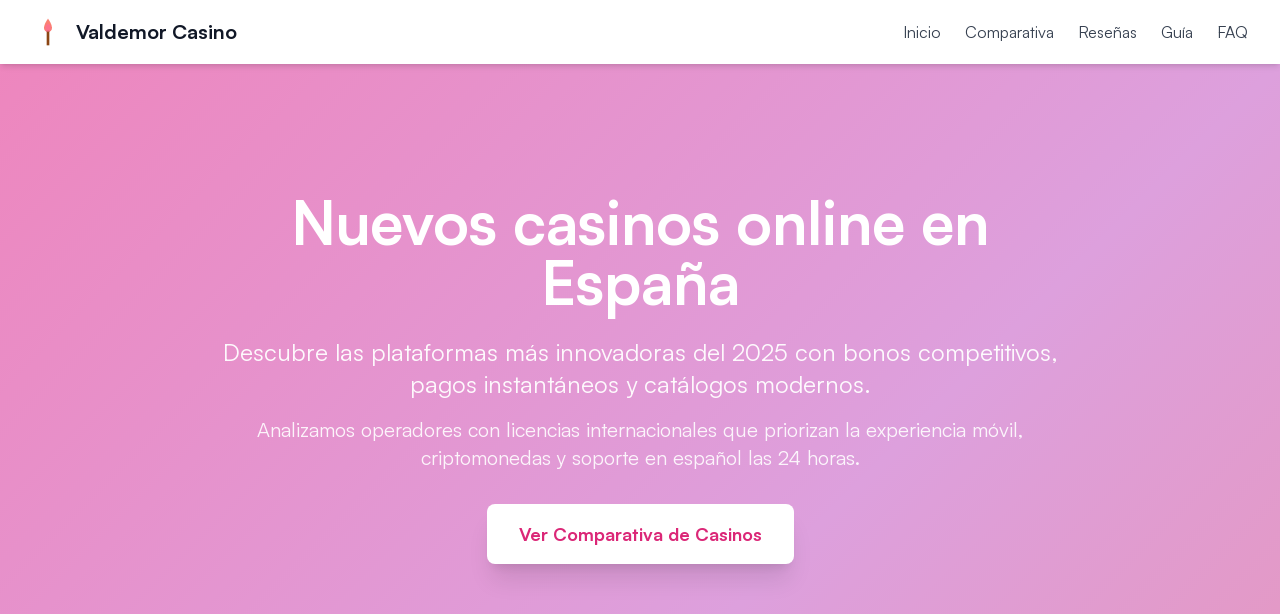

--- FILE ---
content_type: text/html; charset=utf-8
request_url: https://valdemorodigital.es/
body_size: 17789
content:
<!DOCTYPE html>
<html lang="es">
<head>
    <meta charset="UTF-8">
    <meta name="viewport" content="width=device-width, initial-scale=1.0">
    <title>Nuevos Casinos Online en España 2025 | Valdemor Casino</title>
    <meta name="description" content="Guía completa de nuevos casinos online en España con licencias internacionales, bonos competitivos y métodos de pago modernos.">
    <script src="https://cdn.tailwindcss.com"></script>
    <link rel="stylesheet" href="https://cdnjs.cloudflare.com/ajax/libs/font-awesome/6.5.1/css/all.min.css">
    <link rel="preconnect" href="https://fonts.googleapis.com">
    <link rel="preconnect" href="https://fonts.gstatic.com" crossorigin>
    <link href="https://api.fontshare.com/v2/css?f[]=satoshi@1,2,3,4,5,6,7,8,9&display=swap" rel="stylesheet">
    <style>
        * {
            font-family: 'Satoshi', sans-serif;
        }

        @keyframes gradient {
            0% { background-position: 0% 50%; }
            50% { background-position: 100% 50%; }
            100% { background-position: 0% 50%; }
        }

        .gradient-animate {
            background: linear-gradient(-45deg, #fa8072, #dda0dd, #ff6b9d, #c76ba6);
            background-size: 400% 400%;
            animation: gradient 15s ease infinite;
        }

        .brand-logo-bg {
            background: linear-gradient(135deg, #1a1a2e 0%, #16213e 100%);
        }

        html {
            scroll-behavior: smooth;
        }
    </style>
</head>
<body class="bg-gray-50">

    <!-- Navigation Menu -->
    <nav class="bg-white shadow-md fixed w-full top-0 z-50">
        <div class="max-w-7xl mx-auto px-4 sm:px-6 lg:px-8">
            <div class="flex justify-between items-center h-16">
                <div class="flex items-center space-x-3">
                    <!-- Torch SVG Logo -->
                    <svg width="32" height="32" viewBox="0 0 24 24" fill="none" xmlns="http://www.w3.org/2000/svg">
                        <path d="M12 2C12 2 9 6 9 9C9 10.6569 10.3431 12 12 12C13.6569 12 15 10.6569 15 9C15 6 12 2 12 2Z" fill="#fa8072"/>
                        <path d="M11 11V22H13V11H11Z" fill="#8b4513"/>
                        <ellipse cx="12" cy="9" rx="2" ry="3" fill="#ff6b9d" opacity="0.6"/>
                    </svg>
                    <span class="text-xl font-bold text-gray-900">Valdemor Casino</span>
                </div>
                <div class="hidden md:flex space-x-6">
                    <a href="#inicio" class="text-gray-700 hover:text-pink-600 transition">Inicio</a>
                    <a href="#comparativa" class="text-gray-700 hover:text-pink-600 transition">Comparativa</a>
                    <a href="#resenas" class="text-gray-700 hover:text-pink-600 transition">Reseñas</a>
                    <a href="#guia" class="text-gray-700 hover:text-pink-600 transition">Guía</a>
                    <a href="#faq" class="text-gray-700 hover:text-pink-600 transition">FAQ</a>
                </div>
                <button class="md:hidden text-gray-700" onclick="toggleMobileMenu()">
                    <i class="fas fa-bars text-xl"></i>
                </button>
            </div>
        </div>
        <!-- Mobile Menu -->
        <div id="mobile-menu" class="hidden md:hidden bg-white border-t">
            <div class="px-4 py-3 space-y-2">
                <a href="#inicio" class="block py-2 text-gray-700 hover:text-pink-600">Inicio</a>
                <a href="#comparativa" class="block py-2 text-gray-700 hover:text-pink-600">Comparativa</a>
                <a href="#resenas" class="block py-2 text-gray-700 hover:text-pink-600">Reseñas</a>
                <a href="#guia" class="block py-2 text-gray-700 hover:text-pink-600">Guía</a>
                <a href="#faq" class="block py-2 text-gray-700 hover:text-pink-600">FAQ</a>
            </div>
        </div>
    </nav>

    <!-- Hero Section -->
    <section id="inicio" class="pt-16 gradient-animate text-white">
        <div class="max-w-7xl mx-auto px-4 sm:px-6 lg:px-8 py-20 md:py-32">
            <div class="text-center max-w-4xl mx-auto">
                <h1 class="text-4xl md:text-6xl font-bold mb-6">Nuevos casinos online en España</h1>
                <p class="text-xl md:text-2xl mb-4 opacity-95">Descubre las plataformas más innovadoras del 2025 con bonos competitivos, pagos instantáneos y catálogos modernos.</p>
                <p class="text-lg md:text-xl mb-8 opacity-90">Analizamos operadores con licencias internacionales que priorizan la experiencia móvil, criptomonedas y soporte en español las 24 horas.</p>
                <a href="#comparativa" class="inline-block bg-white text-pink-600 font-bold px-8 py-4 rounded-lg text-lg hover:bg-gray-100 transition shadow-xl">Ver Comparativa de Casinos</a>
            </div>
        </div>
    </section>

    <!-- Table of Contents -->
    <section class="bg-white py-8 shadow-sm">
        <div class="max-w-7xl mx-auto px-4 sm:px-6 lg:px-8">
            <div class="grid md:grid-cols-2 lg:grid-cols-3 gap-4">
                <a href="#puntos-clave" class="flex items-center p-4 bg-pink-50 rounded-lg hover:bg-pink-100 transition">
                    <div class="w-2 h-2 bg-pink-500 rounded-full mr-3"></div>
                    <span class="text-gray-800 font-medium">Puntos clave para jugadores</span>
                </a>
                <a href="#panorama-legal" class="flex items-center p-4 bg-purple-50 rounded-lg hover:bg-purple-100 transition">
                    <div class="w-2 h-2 bg-purple-500 rounded-full mr-3"></div>
                    <span class="text-gray-800 font-medium">Panorama legal</span>
                </a>
                <a href="#comparativa" class="flex items-center p-4 bg-pink-50 rounded-lg hover:bg-pink-100 transition">
                    <div class="w-2 h-2 bg-pink-500 rounded-full mr-3"></div>
                    <span class="text-gray-800 font-medium">Comparativa de operadores</span>
                </a>
                <a href="#tendencias" class="flex items-center p-4 bg-purple-50 rounded-lg hover:bg-purple-100 transition">
                    <div class="w-2 h-2 bg-purple-500 rounded-full mr-3"></div>
                    <span class="text-gray-800 font-medium">Tendencias</span>
                </a>
                <a href="#bonos" class="flex items-center p-4 bg-pink-50 rounded-lg hover:bg-pink-100 transition">
                    <div class="w-2 h-2 bg-pink-500 rounded-full mr-3"></div>
                    <span class="text-gray-800 font-medium">Bonos y promociones</span>
                </a>
                <a href="#pagos" class="flex items-center p-4 bg-purple-50 rounded-lg hover:bg-purple-100 transition">
                    <div class="w-2 h-2 bg-purple-500 rounded-full mr-3"></div>
                    <span class="text-gray-800 font-medium">Métodos de pago</span>
                </a>
                <a href="#juegos" class="flex items-center p-4 bg-pink-50 rounded-lg hover:bg-pink-100 transition">
                    <div class="w-2 h-2 bg-pink-500 rounded-full mr-3"></div>
                    <span class="text-gray-800 font-medium">Catálogo de juegos</span>
                </a>
                <a href="#movil" class="flex items-center p-4 bg-purple-50 rounded-lg hover:bg-purple-100 transition">
                    <div class="w-2 h-2 bg-purple-500 rounded-full mr-3"></div>
                    <span class="text-gray-800 font-medium">Experiencia móvil</span>
                </a>
                <a href="#soporte" class="flex items-center p-4 bg-pink-50 rounded-lg hover:bg-pink-100 transition">
                    <div class="w-2 h-2 bg-pink-500 rounded-full mr-3"></div>
                    <span class="text-gray-800 font-medium">Atención al cliente</span>
                </a>
                <a href="#juego-responsable" class="flex items-center p-4 bg-purple-50 rounded-lg hover:bg-purple-100 transition">
                    <div class="w-2 h-2 bg-purple-500 rounded-full mr-3"></div>
                    <span class="text-gray-800 font-medium">Juego responsable</span>
                </a>
                <a href="#resenas" class="flex items-center p-4 bg-pink-50 rounded-lg hover:bg-pink-100 transition">
                    <div class="w-2 h-2 bg-pink-500 rounded-full mr-3"></div>
                    <span class="text-gray-800 font-medium">Reseñas detalladas</span>
                </a>
                <a href="#faq" class="flex items-center p-4 bg-purple-50 rounded-lg hover:bg-purple-100 transition">
                    <div class="w-2 h-2 bg-purple-500 rounded-full mr-3"></div>
                    <span class="text-gray-800 font-medium">Preguntas frecuentes</span>
                </a>
            </div>
        </div>
    </section>

    <!-- Puntos Clave Section -->
    <section id="puntos-clave" class="py-16 bg-gray-50">
        <div class="max-w-7xl mx-auto px-4 sm:px-6 lg:px-8">
            <h2 class="text-3xl md:text-4xl font-bold text-gray-900 mb-12 text-center">Puntos clave para jugadores</h2>
            <div class="grid md:grid-cols-2 lg:grid-cols-3 gap-6">
                <div class="bg-white p-6 rounded-xl shadow-md border-l-4 border-pink-500">
                    <div class="flex items-start space-x-3">
                        <div class="w-12 h-12 bg-pink-100 rounded-lg flex items-center justify-center flex-shrink-0">
                            <div class="w-6 h-6 bg-pink-500 rounded"></div>
                        </div>
                        <div>
                            <h3 class="font-bold text-lg text-gray-900 mb-2">Rendimiento y rapidez</h3>
                            <p class="text-gray-700">Muchos operadores nuevos priorizan la carga en móviles y el procesamiento de pagos con criptomonedas para ofrecer retiros rápidos.</p>
                        </div>
                    </div>
                </div>
                <div class="bg-white p-6 rounded-xl shadow-md border-l-4 border-purple-500">
                    <div class="flex items-start space-x-3">
                        <div class="w-12 h-12 bg-purple-100 rounded-lg flex items-center justify-center flex-shrink-0">
                            <div class="w-6 h-6 bg-purple-500 rounded-full"></div>
                        </div>
                        <div>
                            <h3 class="font-bold text-lg text-gray-900 mb-2">Bonos competitivos</h3>
                            <p class="text-gray-700">Se observan bonos de bienvenida superiores al estándar del mercado, a menudo acompañados de giros gratuitos y programas VIP.</p>
                        </div>
                    </div>
                </div>
                <div class="bg-white p-6 rounded-xl shadow-md border-l-4 border-pink-500">
                    <div class="flex items-start space-x-3">
                        <div class="w-12 h-12 bg-pink-100 rounded-lg flex items-center justify-center flex-shrink-0">
                            <div class="w-6 h-6 bg-pink-500 rotate-45"></div>
                        </div>
                        <div>
                            <h3 class="font-bold text-lg text-gray-900 mb-2">Licencias internacionales</h3>
                            <p class="text-gray-700">La mayor parte opera bajo licencias fuera de la DGOJ, lo que influye en protección del consumidor y regulación fiscal.</p>
                        </div>
                    </div>
                </div>
                <div class="bg-white p-6 rounded-xl shadow-md border-l-4 border-purple-500">
                    <div class="flex items-start space-x-3">
                        <div class="w-12 h-12 bg-purple-100 rounded-lg flex items-center justify-center flex-shrink-0">
                            <div class="w-6 h-6 bg-purple-500 rounded"></div>
                        </div>
                        <div>
                            <h3 class="font-bold text-lg text-gray-900 mb-2">Métodos actuales</h3>
                            <p class="text-gray-700">Bizum y criptomonedas se integran con frecuencia, lo que facilita depósitos instantáneos y, en algunos casos, retiros inmediatos.</p>
                        </div>
                    </div>
                </div>
                <div class="bg-white p-6 rounded-xl shadow-md border-l-4 border-pink-500">
                    <div class="flex items-start space-x-3">
                        <div class="w-12 h-12 bg-pink-100 rounded-lg flex items-center justify-center flex-shrink-0">
                            <div class="w-6 h-6 bg-pink-500 rounded-full"></div>
                        </div>
                        <div>
                            <h3 class="font-bold text-lg text-gray-900 mb-2">Juego responsable</h3>
                            <p class="text-gray-700">Herramientas técnicas existen, pero su alcance varía según la jurisdicción; la responsabilidad recae en gran medida en el propio usuario.</p>
                        </div>
                    </div>
                </div>
            </div>
        </div>
    </section>

    <!-- Panorama Legal Section -->
    <section id="panorama-legal" class="py-16 bg-white">
        <div class="max-w-7xl mx-auto px-4 sm:px-6 lg:px-8">
            <h2 class="text-3xl md:text-4xl font-bold text-gray-900 mb-8">Panorama legal y contexto del mercado español</h2>
            <div class="prose max-w-none">
                <p class="text-lg text-gray-700 mb-6">La industria de apuestas en España se rige por normas estrictas cuando una plataforma obtiene licencia de la Dirección General de Ordenación del Juego (DGOJ). No obstante, numerosos operadores emergentes prefieren licencias internacionales como Curaçao o Anjouan Gaming por menores barreras de entrada y costes regulatorios reducidos. Esto genera ventajas comerciales pero plantea diferencias importantes para el usuario en materia de protección y fiscalidad.</p>

                <h3 class="text-2xl font-bold text-gray-900 mb-4 mt-8">Aspectos clave a considerar:</h3>
                <div class="grid md:grid-cols-3 gap-6 mb-8">
                    <div class="bg-pink-50 p-6 rounded-xl">
                        <h4 class="font-bold text-lg text-gray-900 mb-3">Protección del jugador</h4>
                        <p class="text-gray-700">Las plataformas con licencia DGOJ están obligadas a aplicar controles estrictos de verificación de identidad y medidas contra el blanqueo. Las licencias internacionales varían en exigencia y supervisión.</p>
                    </div>
                    <div class="bg-purple-50 p-6 rounded-xl">
                        <h4 class="font-bold text-lg text-gray-900 mb-3">Fiscalidad</h4>
                        <p class="text-gray-700">Las ganancias en casinos con licencia española están sujetas a normativa local. En plataformas con licencia internacional, las obligaciones fiscales del jugador pueden variar según ley y situación personal.</p>
                    </div>
                    <div class="bg-pink-50 p-6 rounded-xl">
                        <h4 class="font-bold text-lg text-gray-900 mb-3">Reclamaciones y arbitraje</h4>
                        <p class="text-gray-700">Disponer de una autoridad reguladora local facilita trámites de reclamación. Con licencias internacionales, el proceso puede ser más complejo y lento.</p>
                    </div>
                </div>

                <div class="bg-gradient-to-r from-pink-50 to-purple-50 p-6 rounded-xl">
                    <h4 class="font-bold text-lg text-gray-900 mb-3">Evolución histórica</h4>
                    <p class="text-gray-700">Desde 2011 la regulación española consolidó el mercado nacional; sin embargo, la llegada de operadores extranjeros ha impulsado competencia en oferta y tecnología, generando la ola de nuevos casinos con propuestas agresivas en bonos y pagos.</p>
                </div>
            </div>
        </div>
    </section>

    <!-- Comparativa Section -->
    <section id="comparativa" class="py-16 bg-gray-50">
        <div class="max-w-7xl mx-auto px-4 sm:px-6 lg:px-8">
            <h2 class="text-3xl md:text-4xl font-bold text-gray-900 mb-4 text-center">Comparativa destacada de nuevos operadores</h2>
            <p class="text-lg text-gray-600 mb-6 text-center max-w-3xl mx-auto">Análisis completo de las mejores plataformas emergentes con datos operativos verificados</p>

            <div class="max-w-4xl mx-auto mb-12">
                <p class="text-gray-700 mb-4">La siguiente tabla presenta una comparación directa de cinco operadores que han entrado recientemente en el mercado español. Estos casinos destacan por combinar licencias internacionales con servicios adaptados al público hispanohablante, ofreciendo bonos superiores a los estándares tradicionales y métodos de pago modernos.</p>
                <p class="text-gray-700 mb-4">Cada plataforma ha sido evaluada según criterios operativos esenciales: tipo de licencia, estructura de bonos, requisitos de depósito inicial, velocidad en la gestión de retiros, variedad de métodos de pago y disponibilidad de atención al cliente en español. Estos factores determinan la experiencia práctica del jugador y permiten identificar qué operador se ajusta mejor a necesidades específicas.</p>
                <p class="text-gray-700">Recomendamos revisar la columna de tiempo de retiro y depósito mínimo como indicadores clave de accesibilidad. Los casinos que aceptan criptomonedas suelen procesar pagos con mayor rapidez, mientras que aquellos con depósitos mínimos reducidos facilitan la entrada a nuevos usuarios.</p>
            </div>

            <!-- Desktop Table -->
            <div class="hidden lg:block overflow-x-auto bg-white rounded-xl shadow-lg">
                <table class="w-full">
                    <thead class="bg-gradient-to-r from-pink-500 to-purple-500 text-white">
                        <tr>
                            <th class="px-6 py-4 text-left font-bold">Casino</th>
                            <th class="px-6 py-4 text-left font-bold">Licencia Internacional</th>
                            <th class="px-6 py-4 text-left font-bold">Bono de bienvenida</th>
                            <th class="px-6 py-4 text-left font-bold">Depósito mínimo</th>
                            <th class="px-6 py-4 text-left font-bold">Tiempo de retiro</th>
                            <th class="px-6 py-4 text-left font-bold">Métodos de pago</th>
                            <th class="px-6 py-4 text-left font-bold">Soporte en español</th>
                            <th class="px-6 py-4 text-center font-bold">Acción</th>
                        </tr>
                    </thead>
                    <tbody class="divide-y divide-gray-200">
                        <tr class="hover:bg-pink-50 transition">
                            <td class="px-6 py-4">
                                <div class="brand-logo-bg px-4 py-3 rounded-lg inline-block">
                                    <img src="images/Jokery-logo.webp" alt="Jokery logo" class="h-12 w-auto">
                                </div>
                            </td>
                            <td class="px-6 py-4"><span class="bg-purple-100 text-purple-800 px-3 py-1 rounded-full text-sm font-medium">Anjouan Gaming</span></td>
                            <td class="px-6 py-4"><span class="bg-green-100 text-green-800 px-3 py-1 rounded-full text-sm font-bold">100% hasta 1.500€ + 100 FS</span></td>
                            <td class="px-6 py-4"><span class="bg-blue-100 text-blue-800 px-3 py-1 rounded-full text-sm font-medium">20€</span></td>
                            <td class="px-6 py-4"><span class="bg-orange-100 text-orange-800 px-3 py-1 rounded-full text-sm font-medium">0-48 horas</span></td>
                            <td class="px-6 py-4"><span class="bg-indigo-100 text-indigo-800 px-2 py-1 rounded text-xs">Tarjetas, cripto</span></td>
                            <td class="px-6 py-4 text-center"><span class="text-green-600 text-xl">✓</span></td>
                            <td class="px-6 py-4 text-center">
                                <a href="#jokery" class="bg-gradient-to-r from-pink-500 to-purple-500 text-white px-6 py-2 rounded-lg font-bold whitespace-nowrap hover:from-pink-600 hover:to-purple-600 transition inline-block">Ver Casino</a>
                            </td>
                        </tr>
                        <tr class="hover:bg-purple-50 transition">
                            <td class="px-6 py-4">
                                <div class="brand-logo-bg px-4 py-3 rounded-lg inline-block">
                                    <img src="images/Roby-Casino-logo.avif" alt="Roby Casino logo" class="h-12 w-auto">
                                </div>
                            </td>
                            <td class="px-6 py-4"><span class="bg-purple-100 text-purple-800 px-3 py-1 rounded-full text-sm font-medium">Anjouan Gaming</span></td>
                            <td class="px-6 py-4"><span class="bg-green-100 text-green-800 px-3 py-1 rounded-full text-sm font-bold">250% hasta 2.500€ + 250 FS</span></td>
                            <td class="px-6 py-4"><span class="bg-blue-100 text-blue-800 px-3 py-1 rounded-full text-sm font-medium">10€</span></td>
                            <td class="px-6 py-4"><span class="bg-orange-100 text-orange-800 px-3 py-1 rounded-full text-sm font-medium">&lt;24 horas</span></td>
                            <td class="px-6 py-4"><span class="bg-indigo-100 text-indigo-800 px-2 py-1 rounded text-xs">Tarjetas, cripto</span></td>
                            <td class="px-6 py-4 text-center"><span class="text-green-600 text-xl">✓</span></td>
                            <td class="px-6 py-4 text-center">
                                <a href="#roby-casino" class="bg-gradient-to-r from-pink-500 to-purple-500 text-white px-6 py-2 rounded-lg font-bold whitespace-nowrap hover:from-pink-600 hover:to-purple-600 transition inline-block">Ver Casino</a>
                            </td>
                        </tr>
                        <tr class="hover:bg-pink-50 transition">
                            <td class="px-6 py-4">
                                <div class="brand-logo-bg px-4 py-3 rounded-lg inline-block">
                                    <img src="images/coincasino-logo.png" alt="CoinCasino logo" class="h-12 w-auto">
                                </div>
                            </td>
                            <td class="px-6 py-4"><span class="bg-purple-100 text-purple-800 px-3 py-1 rounded-full text-sm font-medium">Curaçao</span></td>
                            <td class="px-6 py-4"><span class="bg-green-100 text-green-800 px-3 py-1 rounded-full text-sm font-bold">200% hasta 30.000$ + 50 SS</span></td>
                            <td class="px-6 py-4"><span class="bg-blue-100 text-blue-800 px-3 py-1 rounded-full text-sm font-medium">20€</span></td>
                            <td class="px-6 py-4"><span class="bg-orange-100 text-orange-800 px-3 py-1 rounded-full text-sm font-medium">0-24 horas (cripto)</span></td>
                            <td class="px-6 py-4"><span class="bg-indigo-100 text-indigo-800 px-2 py-1 rounded text-xs">Tarjetas, cripto</span></td>
                            <td class="px-6 py-4 text-center"><span class="text-green-600 text-xl">✓</span></td>
                            <td class="px-6 py-4 text-center">
                                <a href="#coincasino" class="bg-gradient-to-r from-pink-500 to-purple-500 text-white px-6 py-2 rounded-lg font-bold whitespace-nowrap hover:from-pink-600 hover:to-purple-600 transition inline-block">Ver Casino</a>
                            </td>
                        </tr>
                        <tr class="hover:bg-purple-50 transition">
                            <td class="px-6 py-4">
                                <div class="brand-logo-bg px-4 py-3 rounded-lg inline-block">
                                    <img src="images/OnlySpins-logo.png" alt="OnlySpins logo" class="h-12 w-auto">
                                </div>
                            </td>
                            <td class="px-6 py-4"><span class="bg-purple-100 text-purple-800 px-3 py-1 rounded-full text-sm font-medium">Anjouan Gaming</span></td>
                            <td class="px-6 py-4"><span class="bg-green-100 text-green-800 px-3 py-1 rounded-full text-sm font-bold">100% hasta 500€ + 200 FS</span></td>
                            <td class="px-6 py-4"><span class="bg-blue-100 text-blue-800 px-3 py-1 rounded-full text-sm font-medium">20€</span></td>
                            <td class="px-6 py-4"><span class="bg-orange-100 text-orange-800 px-3 py-1 rounded-full text-sm font-medium">0-48 horas</span></td>
                            <td class="px-6 py-4"><span class="bg-indigo-100 text-indigo-800 px-2 py-1 rounded text-xs">Tarjetas, cripto</span></td>
                            <td class="px-6 py-4 text-center"><span class="text-green-600 text-xl">✓</span></td>
                            <td class="px-6 py-4 text-center">
                                <a href="#onlyspins" class="bg-gradient-to-r from-pink-500 to-purple-500 text-white px-6 py-2 rounded-lg font-bold whitespace-nowrap hover:from-pink-600 hover:to-purple-600 transition inline-block">Ver Casino</a>
                            </td>
                        </tr>
                        <tr class="hover:bg-pink-50 transition">
                            <td class="px-6 py-4">
                                <div class="brand-logo-bg px-4 py-3 rounded-lg inline-block">
                                    <img src="images/Instant-Casino-logo.webp" alt="Instant Casino logo" class="h-12 w-auto">
                                </div>
                            </td>
                            <td class="px-6 py-4"><span class="bg-purple-100 text-purple-800 px-3 py-1 rounded-full text-sm font-medium">Curaçao</span></td>
                            <td class="px-6 py-4"><span class="bg-green-100 text-green-800 px-3 py-1 rounded-full text-sm font-bold">200% hasta 7.500€</span></td>
                            <td class="px-6 py-4"><span class="bg-blue-100 text-blue-800 px-3 py-1 rounded-full text-sm font-medium">10€</span></td>
                            <td class="px-6 py-4"><span class="bg-orange-100 text-orange-800 px-3 py-1 rounded-full text-sm font-medium">5-30 min (cripto)</span></td>
                            <td class="px-6 py-4"><span class="bg-indigo-100 text-indigo-800 px-2 py-1 rounded text-xs">Tarjetas, cripto</span></td>
                            <td class="px-6 py-4 text-center"><span class="text-green-600 text-xl">✓</span></td>
                            <td class="px-6 py-4 text-center">
                                <a href="#instant-casino" class="bg-gradient-to-r from-pink-500 to-purple-500 text-white px-6 py-2 rounded-lg font-bold whitespace-nowrap hover:from-pink-600 hover:to-purple-600 transition inline-block">Ver Casino</a>
                            </td>
                        </tr>
                    </tbody>
                </table>
            </div>

            <!-- Mobile Cards -->
            <div class="lg:hidden space-y-6">
                <!-- Jokery Card -->
                <div class="bg-white rounded-xl shadow-lg overflow-hidden">
                    <div class="brand-logo-bg p-6 flex justify-center">
                        <img src="images/Jokery-logo.webp" alt="Jokery logo" class="h-16 w-auto">
                    </div>
                    <div class="p-6 space-y-3">
                        <div class="flex justify-between items-center">
                            <span class="text-gray-600 text-sm">Licencia</span>
                            <span class="bg-purple-100 text-purple-800 px-3 py-1 rounded-full text-sm font-medium">Anjouan Gaming</span>
                        </div>
                        <div class="flex justify-between items-center">
                            <span class="text-gray-600 text-sm">Bono</span>
                            <span class="bg-green-100 text-green-800 px-3 py-1 rounded-full text-sm font-bold">100% hasta 1.500€ + 100 FS</span>
                        </div>
                        <div class="flex justify-between items-center">
                            <span class="text-gray-600 text-sm">Depósito mínimo</span>
                            <span class="bg-blue-100 text-blue-800 px-3 py-1 rounded-full text-sm font-medium">20€</span>
                        </div>
                        <div class="flex justify-between items-center">
                            <span class="text-gray-600 text-sm">Retiro</span>
                            <span class="bg-orange-100 text-orange-800 px-3 py-1 rounded-full text-sm font-medium">0-48 horas</span>
                        </div>
                        <div class="flex justify-between items-center">
                            <span class="text-gray-600 text-sm">Pagos</span>
                            <span class="bg-indigo-100 text-indigo-800 px-2 py-1 rounded text-xs">Tarjetas, cripto</span>
                        </div>
                        <div class="flex justify-between items-center">
                            <span class="text-gray-600 text-sm">Soporte en español</span>
                            <span class="text-green-600 text-xl">✓</span>
                        </div>
                        <a href="#jokery" class="block w-full text-center bg-gradient-to-r from-pink-500 to-purple-500 text-white px-6 py-3 rounded-lg font-bold hover:from-pink-600 hover:to-purple-600 transition mt-4">Ver Casino</a>
                    </div>
                </div>

                <!-- Roby Casino Card -->
                <div class="bg-white rounded-xl shadow-lg overflow-hidden">
                    <div class="brand-logo-bg p-6 flex justify-center">
                        <img src="images/Roby-Casino-logo.avif" alt="Roby Casino logo" class="h-16 w-auto">
                    </div>
                    <div class="p-6 space-y-3">
                        <div class="flex justify-between items-center">
                            <span class="text-gray-600 text-sm">Licencia</span>
                            <span class="bg-purple-100 text-purple-800 px-3 py-1 rounded-full text-sm font-medium">Anjouan Gaming</span>
                        </div>
                        <div class="flex justify-between items-center">
                            <span class="text-gray-600 text-sm">Bono</span>
                            <span class="bg-green-100 text-green-800 px-3 py-1 rounded-full text-sm font-bold">250% hasta 2.500€ + 250 FS</span>
                        </div>
                        <div class="flex justify-between items-center">
                            <span class="text-gray-600 text-sm">Depósito mínimo</span>
                            <span class="bg-blue-100 text-blue-800 px-3 py-1 rounded-full text-sm font-medium">10€</span>
                        </div>
                        <div class="flex justify-between items-center">
                            <span class="text-gray-600 text-sm">Retiro</span>
                            <span class="bg-orange-100 text-orange-800 px-3 py-1 rounded-full text-sm font-medium">&lt;24 horas</span>
                        </div>
                        <div class="flex justify-between items-center">
                            <span class="text-gray-600 text-sm">Pagos</span>
                            <span class="bg-indigo-100 text-indigo-800 px-2 py-1 rounded text-xs">Tarjetas, cripto</span>
                        </div>
                        <div class="flex justify-between items-center">
                            <span class="text-gray-600 text-sm">Soporte en español</span>
                            <span class="text-green-600 text-xl">✓</span>
                        </div>
                        <a href="#roby-casino" class="block w-full text-center bg-gradient-to-r from-pink-500 to-purple-500 text-white px-6 py-3 rounded-lg font-bold hover:from-pink-600 hover:to-purple-600 transition mt-4">Ver Casino</a>
                    </div>
                </div>

                <!-- CoinCasino Card -->
                <div class="bg-white rounded-xl shadow-lg overflow-hidden">
                    <div class="brand-logo-bg p-6 flex justify-center">
                        <img src="images/coincasino-logo.png" alt="CoinCasino logo" class="h-16 w-auto">
                    </div>
                    <div class="p-6 space-y-3">
                        <div class="flex justify-between items-center">
                            <span class="text-gray-600 text-sm">Licencia</span>
                            <span class="bg-purple-100 text-purple-800 px-3 py-1 rounded-full text-sm font-medium">Curaçao</span>
                        </div>
                        <div class="flex justify-between items-center">
                            <span class="text-gray-600 text-sm">Bono</span>
                            <span class="bg-green-100 text-green-800 px-3 py-1 rounded-full text-sm font-bold">200% hasta 30.000$ + 50 SS</span>
                        </div>
                        <div class="flex justify-between items-center">
                            <span class="text-gray-600 text-sm">Depósito mínimo</span>
                            <span class="bg-blue-100 text-blue-800 px-3 py-1 rounded-full text-sm font-medium">20€</span>
                        </div>
                        <div class="flex justify-between items-center">
                            <span class="text-gray-600 text-sm">Retiro</span>
                            <span class="bg-orange-100 text-orange-800 px-3 py-1 rounded-full text-sm font-medium">0-24 horas (cripto)</span>
                        </div>
                        <div class="flex justify-between items-center">
                            <span class="text-gray-600 text-sm">Pagos</span>
                            <span class="bg-indigo-100 text-indigo-800 px-2 py-1 rounded text-xs">Tarjetas, cripto</span>
                        </div>
                        <div class="flex justify-between items-center">
                            <span class="text-gray-600 text-sm">Soporte en español</span>
                            <span class="text-green-600 text-xl">✓</span>
                        </div>
                        <a href="#coincasino" class="block w-full text-center bg-gradient-to-r from-pink-500 to-purple-500 text-white px-6 py-3 rounded-lg font-bold hover:from-pink-600 hover:to-purple-600 transition mt-4">Ver Casino</a>
                    </div>
                </div>

                <!-- OnlySpins Card -->
                <div class="bg-white rounded-xl shadow-lg overflow-hidden">
                    <div class="brand-logo-bg p-6 flex justify-center">
                        <img src="images/OnlySpins-logo.png" alt="OnlySpins logo" class="h-16 w-auto">
                    </div>
                    <div class="p-6 space-y-3">
                        <div class="flex justify-between items-center">
                            <span class="text-gray-600 text-sm">Licencia</span>
                            <span class="bg-purple-100 text-purple-800 px-3 py-1 rounded-full text-sm font-medium">Anjouan Gaming</span>
                        </div>
                        <div class="flex justify-between items-center">
                            <span class="text-gray-600 text-sm">Bono</span>
                            <span class="bg-green-100 text-green-800 px-3 py-1 rounded-full text-sm font-bold">100% hasta 500€ + 200 FS</span>
                        </div>
                        <div class="flex justify-between items-center">
                            <span class="text-gray-600 text-sm">Depósito mínimo</span>
                            <span class="bg-blue-100 text-blue-800 px-3 py-1 rounded-full text-sm font-medium">20€</span>
                        </div>
                        <div class="flex justify-between items-center">
                            <span class="text-gray-600 text-sm">Retiro</span>
                            <span class="bg-orange-100 text-orange-800 px-3 py-1 rounded-full text-sm font-medium">0-48 horas</span>
                        </div>
                        <div class="flex justify-between items-center">
                            <span class="text-gray-600 text-sm">Pagos</span>
                            <span class="bg-indigo-100 text-indigo-800 px-2 py-1 rounded text-xs">Tarjetas, cripto</span>
                        </div>
                        <div class="flex justify-between items-center">
                            <span class="text-gray-600 text-sm">Soporte en español</span>
                            <span class="text-green-600 text-xl">✓</span>
                        </div>
                        <a href="#onlyspins" class="block w-full text-center bg-gradient-to-r from-pink-500 to-purple-500 text-white px-6 py-3 rounded-lg font-bold hover:from-pink-600 hover:to-purple-600 transition mt-4">Ver Casino</a>
                    </div>
                </div>

                <!-- Instant Casino Card -->
                <div class="bg-white rounded-xl shadow-lg overflow-hidden">
                    <div class="brand-logo-bg p-6 flex justify-center">
                        <img src="images/Instant-Casino-logo.webp" alt="Instant Casino logo" class="h-16 w-auto">
                    </div>
                    <div class="p-6 space-y-3">
                        <div class="flex justify-between items-center">
                            <span class="text-gray-600 text-sm">Licencia</span>
                            <span class="bg-purple-100 text-purple-800 px-3 py-1 rounded-full text-sm font-medium">Curaçao</span>
                        </div>
                        <div class="flex justify-between items-center">
                            <span class="text-gray-600 text-sm">Bono</span>
                            <span class="bg-green-100 text-green-800 px-3 py-1 rounded-full text-sm font-bold">200% hasta 7.500€</span>
                        </div>
                        <div class="flex justify-between items-center">
                            <span class="text-gray-600 text-sm">Depósito mínimo</span>
                            <span class="bg-blue-100 text-blue-800 px-3 py-1 rounded-full text-sm font-medium">10€</span>
                        </div>
                        <div class="flex justify-between items-center">
                            <span class="text-gray-600 text-sm">Retiro</span>
                            <span class="bg-orange-100 text-orange-800 px-3 py-1 rounded-full text-sm font-medium">5-30 min (cripto)</span>
                        </div>
                        <div class="flex justify-between items-center">
                            <span class="text-gray-600 text-sm">Pagos</span>
                            <span class="bg-indigo-100 text-indigo-800 px-2 py-1 rounded text-xs">Tarjetas, cripto</span>
                        </div>
                        <div class="flex justify-between items-center">
                            <span class="text-gray-600 text-sm">Soporte en español</span>
                            <span class="text-green-600 text-xl">✓</span>
                        </div>
                        <a href="#instant-casino" class="block w-full text-center bg-gradient-to-r from-pink-500 to-purple-500 text-white px-6 py-3 rounded-lg font-bold hover:from-pink-600 hover:to-purple-600 transition mt-4">Ver Casino</a>
                    </div>
                </div>
            </div>

            <div class="mt-8 bg-gradient-to-r from-pink-50 to-purple-50 p-6 rounded-xl">
                <h3 class="font-bold text-lg text-gray-900 mb-3">Interpretación de métricas</h3>
                <p class="text-gray-700">El depósito mínimo y el tiempo de retiro son indicadores prácticos de accesibilidad y liquidez. Los bonos elevados pueden atraer, pero suelen venir con requisitos de apuesta que conviene revisar. La presencia de soporte en español es una ventaja operativa que facilita gestiones y resolución de incidencias.</p>
            </div>

            <div class="mt-8 max-w-4xl mx-auto">
                <h3 class="text-2xl font-bold text-gray-900 mb-4">Cómo utilizar esta comparativa</h3>
                <p class="text-gray-700 mb-4">Para aprovechar al máximo esta información, sugerimos comenzar identificando prioridades personales. Si buscas retiros rápidos, enfócate en operadores con tiempos inferiores a 24 horas y soporte para criptomonedas. Si prefieres probar con inversión mínima, prioriza plataformas con depósitos de 10€ o menos.</p>
                <p class="text-gray-700 mb-4">Los bonos de bienvenida presentan variaciones significativas. Roby Casino ofrece el porcentaje más alto (250%), mientras que CoinCasino destaca por el límite superior más elevado (30.000$). No obstante, es fundamental leer los términos y condiciones antes de activar cualquier promoción, prestando especial atención a los requisitos de rollover y los juegos elegibles.</p>
                <p class="text-gray-700">Todas las plataformas listadas disponen de atención en español, pero la calidad del servicio puede variar. Recomendamos probar el chat en vivo antes de realizar el primer depósito para verificar tiempos de respuesta y nivel de conocimiento del equipo de soporte. Este paso previo puede evitar inconvenientes posteriores en gestiones relacionadas con verificación de cuenta o retiros.</p>
            </div>
        </div>
    </section>

    <!-- Guía Section Wrapper -->
    <section id="guia">
        <!-- Tendencias Section -->
        <section id="tendencias" class="py-16 bg-white">
            <div class="max-w-7xl mx-auto px-4 sm:px-6 lg:px-8">
                <h2 class="text-3xl md:text-4xl font-bold text-gray-900 mb-8">Tendencias en nuevos casinos online</h2>
                <p class="text-lg text-gray-700 mb-8">Los operadores emergentes compiten con rapidez en varias áreas técnicas y comerciales.</p>

                <h3 class="text-2xl font-bold text-gray-900 mb-6">Innovaciones comunes:</h3>
                <div class="grid md:grid-cols-2 gap-6">
                    <div class="bg-pink-50 p-6 rounded-xl border-l-4 border-pink-500">
                        <div class="flex items-start space-x-4">
                            <div class="w-12 h-12 bg-pink-200 rounded-lg flex items-center justify-center flex-shrink-0">
                                <div class="w-6 h-6 bg-pink-600 rounded-full"></div>
                            </div>
                            <div>
                                <h4 class="font-bold text-lg text-gray-900 mb-2">Integración nativa con Bizum</h4>
                                <p class="text-gray-700">Depósitos instantáneos desde bancos españoles.</p>
                            </div>
                        </div>
                    </div>
                    <div class="bg-purple-50 p-6 rounded-xl border-l-4 border-purple-500">
                        <div class="flex items-start space-x-4">
                            <div class="w-12 h-12 bg-purple-200 rounded-lg flex items-center justify-center flex-shrink-0">
                                <div class="w-6 h-6 bg-purple-600 rounded"></div>
                            </div>
                            <div>
                                <h4 class="font-bold text-lg text-gray-900 mb-2">Pagos con criptomonedas</h4>
                                <p class="text-gray-700">Anonimato relativo y tiempos de retiro reducidos.</p>
                            </div>
                        </div>
                    </div>
                    <div class="bg-pink-50 p-6 rounded-xl border-l-4 border-pink-500">
                        <div class="flex items-start space-x-4">
                            <div class="w-12 h-12 bg-pink-200 rounded-lg flex items-center justify-center flex-shrink-0">
                                <div class="w-6 h-6 bg-pink-600 rotate-45"></div>
                            </div>
                            <div>
                                <h4 class="font-bold text-lg text-gray-900 mb-2">Interfaz optimizada para móviles</h4>
                                <p class="text-gray-700">Experiencia casi idéntica a la de escritorio.</p>
                            </div>
                        </div>
                    </div>
                    <div class="bg-purple-50 p-6 rounded-xl border-l-4 border-purple-500">
                        <div class="flex items-start space-x-4">
                            <div class="w-12 h-12 bg-purple-200 rounded-lg flex items-center justify-center flex-shrink-0">
                                <div class="w-6 h-6 bg-purple-600 rounded-full"></div>
                            </div>
                            <div>
                                <h4 class="font-bold text-lg text-gray-900 mb-2">Segmentación de promociones</h4>
                                <p class="text-gray-700">Ofertas personalizadas según historial de juego.</p>
                            </div>
                        </div>
                    </div>
                </div>

                <div class="mt-8 bg-gradient-to-r from-pink-50 to-purple-50 p-6 rounded-xl">
                    <h3 class="font-bold text-lg text-gray-900 mb-3">Impacto en el mercado</h3>
                    <p class="text-gray-700">La competencia fuerza a los casinos tradicionales a mejorar UX, ampliar catálogo y revisar su política de bonos para retener usuarios.</p>
                </div>
            </div>
        </section>

        <!-- Bonos Section -->
        <section id="bonos" class="py-16 bg-gray-50">
            <div class="max-w-7xl mx-auto px-4 sm:px-6 lg:px-8">
                <h2 class="text-3xl md:text-4xl font-bold text-gray-900 mb-8">Bonos y promociones innovadoras</h2>
                <p class="text-lg text-gray-700 mb-8">Las ofertas de entrada suelen superar lo habitual en el sector, pero conviene analizar la letra pequeña.</p>

                <h3 class="text-2xl font-bold text-gray-900 mb-6">Elementos a evaluar en cada bono:</h3>
                <div class="grid md:grid-cols-2 lg:grid-cols-4 gap-6 mb-8">
                    <div class="bg-white p-6 rounded-xl shadow-md">
                        <div class="w-12 h-12 bg-pink-100 rounded-lg flex items-center justify-center mb-4">
                            <div class="w-6 h-6 bg-pink-500 rounded-full"></div>
                        </div>
                        <h4 class="font-bold text-lg text-gray-900 mb-2">Requisito de apuesta</h4>
                        <p class="text-gray-700">Número de veces que el bono debe jugarse antes de retirar.</p>
                    </div>
                    <div class="bg-white p-6 rounded-xl shadow-md">
                        <div class="w-12 h-12 bg-purple-100 rounded-lg flex items-center justify-center mb-4">
                            <div class="w-6 h-6 bg-purple-500 rounded"></div>
                        </div>
                        <h4 class="font-bold text-lg text-gray-900 mb-2">Juegos excluidos</h4>
                        <p class="text-gray-700">Muchas promociones solo permiten uso en tragaperras.</p>
                    </div>
                    <div class="bg-white p-6 rounded-xl shadow-md">
                        <div class="w-12 h-12 bg-pink-100 rounded-lg flex items-center justify-center mb-4">
                            <div class="w-6 h-6 bg-pink-500 rotate-45"></div>
                        </div>
                        <h4 class="font-bold text-lg text-gray-900 mb-2">Límite de contribución</h4>
                        <p class="text-gray-700">Las apuestas en mesas pueden contar menos hacia el requisito.</p>
                    </div>
                    <div class="bg-white p-6 rounded-xl shadow-md">
                        <div class="w-12 h-12 bg-purple-100 rounded-lg flex items-center justify-center mb-4">
                            <div class="w-6 h-6 bg-purple-500 rounded-full"></div>
                        </div>
                        <h4 class="font-bold text-lg text-gray-900 mb-2">Duración</h4>
                        <p class="text-gray-700">Plazos para completar condiciones y reclamar giros o cashback.</p>
                    </div>
                </div>

                <div class="bg-gradient-to-r from-pink-100 to-purple-100 p-6 rounded-xl">
                    <h3 class="font-bold text-lg text-gray-900 mb-3">Recomendación práctica</h3>
                    <p class="text-gray-700">Calcular el coste efectivo del bono según requisitos y centrar la elección en promociones transparentes y con reglas razonables.</p>
                </div>
            </div>
        </section>

        <!-- Pagos Section -->
        <section id="pagos" class="py-16 bg-white">
            <div class="max-w-7xl mx-auto px-4 sm:px-6 lg:px-8">
                <h2 class="text-3xl md:text-4xl font-bold text-gray-900 mb-8">Métodos de pago y seguridad</h2>
                <p class="text-lg text-gray-700 mb-8">Los nuevos operadores mezclan métodos tradicionales y emergentes. El uso de protocolos de cifrado SSL es estándar, pero existen diferencias en la gestión de datos y almacenamiento de fondos.</p>

                <h3 class="text-2xl font-bold text-gray-900 mb-6">Consideraciones técnicas:</h3>
                <div class="grid md:grid-cols-2 gap-6 mb-8">
                    <div class="bg-pink-50 p-6 rounded-xl">
                        <div class="flex items-start space-x-4">
                            <div class="w-12 h-12 bg-pink-200 rounded-lg flex items-center justify-center flex-shrink-0">
                                <div class="w-6 h-6 bg-pink-600 rounded-full"></div>
                            </div>
                            <div>
                                <h4 class="font-bold text-lg text-gray-900 mb-2">Autenticación multifactor</h4>
                                <p class="text-gray-700">Importante para proteger cuentas.</p>
                            </div>
                        </div>
                    </div>
                    <div class="bg-purple-50 p-6 rounded-xl">
                        <div class="flex items-start space-x-4">
                            <div class="w-12 h-12 bg-purple-200 rounded-lg flex items-center justify-center flex-shrink-0">
                                <div class="w-6 h-6 bg-purple-600 rounded"></div>
                            </div>
                            <div>
                                <h4 class="font-bold text-lg text-gray-900 mb-2">Custodia de criptomonedas</h4>
                                <p class="text-gray-700">Algunos casinos actúan como custodios, otros solo facilitan transacciones; conocer el modelo evita sorpresas.</p>
                            </div>
                        </div>
                    </div>
                    <div class="bg-pink-50 p-6 rounded-xl">
                        <div class="flex items-start space-x-4">
                            <div class="w-12 h-12 bg-pink-200 rounded-lg flex items-center justify-center flex-shrink-0">
                                <div class="w-6 h-6 bg-pink-600 rotate-45"></div>
                            </div>
                            <div>
                                <h4 class="font-bold text-lg text-gray-900 mb-2">Comisiones ocultas</h4>
                                <p class="text-gray-700">Verificar tasas en depósitos y retiros, especialmente en transferencias internacionales.</p>
                            </div>
                        </div>
                    </div>
                    <div class="bg-purple-50 p-6 rounded-xl">
                        <div class="flex items-start space-x-4">
                            <div class="w-12 h-12 bg-purple-200 rounded-lg flex items-center justify-center flex-shrink-0">
                                <div class="w-6 h-6 bg-purple-600 rounded-full"></div>
                            </div>
                            <div>
                                <h4 class="font-bold text-lg text-gray-900 mb-2">Plazos</h4>
                                <p class="text-gray-700">Las criptomonedas suelen ofrecer los plazos más rápidos, aunque la volatilidad puede afectar el valor recibido.</p>
                            </div>
                        </div>
                    </div>
                </div>

                <div class="bg-gradient-to-r from-pink-50 to-purple-50 p-6 rounded-xl">
                    <h3 class="font-bold text-lg text-gray-900 mb-3">Recomendación legal</h3>
                    <p class="text-gray-700">Confirmar la política de privacidad y condiciones de uso para entender cómo se protegen y utilizan los datos personales.</p>
                </div>
            </div>
        </section>

        <!-- Juegos Section -->
        <section id="juegos" class="py-16 bg-gray-50">
            <div class="max-w-7xl mx-auto px-4 sm:px-6 lg:px-8">
                <h2 class="text-3xl md:text-4xl font-bold text-gray-900 mb-8">Catálogo de juegos y proveedores</h2>
                <p class="text-lg text-gray-700 mb-8">La calidad de la experiencia depende en gran medida de los proveedores presentes en la plataforma. Los operadores nuevos suelen negociar acuerdos con estudios consolidados para ganar tracción.</p>

                <h3 class="text-2xl font-bold text-gray-900 mb-6">Proveedores habituales y su aporte:</h3>
                <div class="grid md:grid-cols-2 gap-6 mb-8">
                    <div class="bg-white p-6 rounded-xl shadow-md border-l-4 border-pink-500">
                        <h4 class="font-bold text-lg text-gray-900 mb-2">NetEnt</h4>
                        <p class="text-gray-700">Tragaperras con alto nivel gráfico y mecánicas pulidas.</p>
                    </div>
                    <div class="bg-white p-6 rounded-xl shadow-md border-l-4 border-purple-500">
                        <h4 class="font-bold text-lg text-gray-900 mb-2">Evolution Gaming</h4>
                        <p class="text-gray-700">Líder en mesas en vivo con formatos innovadores.</p>
                    </div>
                    <div class="bg-white p-6 rounded-xl shadow-md border-l-4 border-pink-500">
                        <h4 class="font-bold text-lg text-gray-900 mb-2">Pragmatic Play</h4>
                        <p class="text-gray-700">Catálogo amplio y variado, con contenido frecuente.</p>
                    </div>
                    <div class="bg-white p-6 rounded-xl shadow-md border-l-4 border-purple-500">
                        <h4 class="font-bold text-lg text-gray-900 mb-2">Microgaming</h4>
                        <p class="text-gray-700">Bibliotecas históricas y jackpots progresivos.</p>
                    </div>
                </div>

                <div class="bg-gradient-to-r from-pink-50 to-purple-50 p-6 rounded-xl">
                    <h3 class="font-bold text-lg text-gray-900 mb-3">Evaluación práctica</h3>
                    <p class="text-gray-700">Comprobar variedad de mesas en vivo, calidad de software en móviles y acceso a filtros por proveedor y tipo de juego.</p>
                </div>
            </div>
        </section>

        <!-- Móvil Section -->
        <section id="movil" class="py-16 bg-white">
            <div class="max-w-7xl mx-auto px-4 sm:px-6 lg:px-8">
                <h2 class="text-3xl md:text-4xl font-bold text-gray-900 mb-8">Experiencia móvil y aplicaciones</h2>
                <p class="text-lg text-gray-700 mb-8">Los nuevos casinos priorizan la navegación móvil como canal principal.</p>

                <h3 class="text-2xl font-bold text-gray-900 mb-6">Claves de usabilidad:</h3>
                <div class="grid md:grid-cols-2 gap-6 mb-8">
                    <div class="bg-pink-50 p-6 rounded-xl">
                        <div class="flex items-start space-x-4">
                            <div class="w-12 h-12 bg-pink-200 rounded-lg flex items-center justify-center flex-shrink-0">
                                <div class="w-6 h-6 bg-pink-600 rounded-full"></div>
                            </div>
                            <div>
                                <h4 class="font-bold text-lg text-gray-900 mb-2">Tiempo de carga</h4>
                                <p class="text-gray-700">Páginas ligeras y servidores CDN reducen esperas.</p>
                            </div>
                        </div>
                    </div>
                    <div class="bg-purple-50 p-6 rounded-xl">
                        <div class="flex items-start space-x-4">
                            <div class="w-12 h-12 bg-purple-200 rounded-lg flex items-center justify-center flex-shrink-0">
                                <div class="w-6 h-6 bg-purple-600 rounded"></div>
                            </div>
                            <div>
                                <h4 class="font-bold text-lg text-gray-900 mb-2">Diseño adaptativo</h4>
                                <p class="text-gray-700">Botones y menús pensados para interacción táctil.</p>
                            </div>
                        </div>
                    </div>
                    <div class="bg-pink-50 p-6 rounded-xl">
                        <div class="flex items-start space-x-4">
                            <div class="w-12 h-12 bg-pink-200 rounded-lg flex items-center justify-center flex-shrink-0">
                                <div class="w-6 h-6 bg-pink-600 rotate-45"></div>
                            </div>
                            <div>
                                <h4 class="font-bold text-lg text-gray-900 mb-2">Apps nativas</h4>
                                <p class="text-gray-700">Algunos operadores ofrecen apps con funciones adicionales como notificaciones y autenticación biométrica.</p>
                            </div>
                        </div>
                    </div>
                    <div class="bg-purple-50 p-6 rounded-xl">
                        <div class="flex items-start space-x-4">
                            <div class="w-12 h-12 bg-purple-200 rounded-lg flex items-center justify-center flex-shrink-0">
                                <div class="w-6 h-6 bg-purple-600 rounded-full"></div>
                            </div>
                            <div>
                                <h4 class="font-bold text-lg text-gray-900 mb-2">Integración de pagos móviles</h4>
                                <p class="text-gray-700">Bizum y monederos digitales simplifican la experiencia.</p>
                            </div>
                        </div>
                    </div>
                </div>

                <div class="bg-gradient-to-r from-pink-50 to-purple-50 p-6 rounded-xl">
                    <h3 class="font-bold text-lg text-gray-900 mb-3">Recomendación</h3>
                    <p class="text-gray-700">Probar el sitio en varios navegadores y verificar rendimiento en redes móviles antes de comprometerse con depósitos significativos.</p>
                </div>
            </div>
        </section>

        <!-- Soporte Section -->
        <section id="soporte" class="py-16 bg-gray-50">
            <div class="max-w-7xl mx-auto px-4 sm:px-6 lg:px-8">
                <h2 class="text-3xl md:text-4xl font-bold text-gray-900 mb-8">Atención al cliente y soporte</h2>
                <p class="text-lg text-gray-700 mb-8">Un soporte eficiente reduce fricciones y aporta confianza.</p>

                <h3 class="text-2xl font-bold text-gray-900 mb-6">Buenas prácticas observadas:</h3>
                <div class="grid md:grid-cols-2 gap-6 mb-8">
                    <div class="bg-white p-6 rounded-xl shadow-md">
                        <div class="flex items-start space-x-4">
                            <div class="w-12 h-12 bg-pink-100 rounded-lg flex items-center justify-center flex-shrink-0">
                                <div class="w-6 h-6 bg-pink-500 rounded-full"></div>
                            </div>
                            <div>
                                <h4 class="font-bold text-lg text-gray-900 mb-2">Chat en vivo 24/7</h4>
                                <p class="text-gray-700">Con agentes en español.</p>
                            </div>
                        </div>
                    </div>
                    <div class="bg-white p-6 rounded-xl shadow-md">
                        <div class="flex items-start space-x-4">
                            <div class="w-12 h-12 bg-purple-100 rounded-lg flex items-center justify-center flex-shrink-0">
                                <div class="w-6 h-6 bg-purple-500 rounded"></div>
                            </div>
                            <div>
                                <h4 class="font-bold text-lg text-gray-900 mb-2">Centro de ayuda</h4>
                                <p class="text-gray-700">Con secciones de preguntas frecuentes detalladas.</p>
                            </div>
                        </div>
                    </div>
                    <div class="bg-white p-6 rounded-xl shadow-md">
                        <div class="flex items-start space-x-4">
                            <div class="w-12 h-12 bg-pink-100 rounded-lg flex items-center justify-center flex-shrink-0">
                                <div class="w-6 h-6 bg-pink-500 rotate-45"></div>
                            </div>
                            <div>
                                <h4 class="font-bold text-lg text-gray-900 mb-2">Vías alternativas</h4>
                                <p class="text-gray-700">Correo y, en menos casos, atención telefónica.</p>
                            </div>
                        </div>
                    </div>
                    <div class="bg-white p-6 rounded-xl shadow-md">
                        <div class="flex items-start space-x-4">
                            <div class="w-12 h-12 bg-purple-100 rounded-lg flex items-center justify-center flex-shrink-0">
                                <div class="w-6 h-6 bg-purple-500 rounded-full"></div>
                            </div>
                            <div>
                                <h4 class="font-bold text-lg text-gray-900 mb-2">Resolución de pagos</h4>
                                <p class="text-gray-700">Tiempos y calidad en la gestión de quejas sobre retiros.</p>
                            </div>
                        </div>
                    </div>
                </div>

                <div class="bg-gradient-to-r from-pink-50 to-purple-50 p-6 rounded-xl">
                    <h3 class="font-bold text-lg text-gray-900 mb-3">Importancia</h3>
                    <p class="text-gray-700">Un buen soporte acelera la resolución de problemas técnico-administrativos y mejora la percepción general del operador.</p>
                </div>
            </div>
        </section>

        <!-- Juego Responsable Section -->
        <section id="juego-responsable" class="py-16 bg-white">
            <div class="max-w-7xl mx-auto px-4 sm:px-6 lg:px-8">
                <h2 class="text-3xl md:text-4xl font-bold text-gray-900 mb-8">Juego responsable y protección del jugador</h2>
                <p class="text-lg text-gray-700 mb-8">Las herramientas técnicas están disponibles, pero su activación depende del operador.</p>

                <h3 class="text-2xl font-bold text-gray-900 mb-6">Herramientas útiles:</h3>
                <div class="grid md:grid-cols-2 gap-6 mb-8">
                    <div class="bg-pink-50 p-6 rounded-xl border-l-4 border-pink-500">
                        <h4 class="font-bold text-lg text-gray-900 mb-2">Límite de depósito</h4>
                        <p class="text-gray-700">Diario, semanal y mensual.</p>
                    </div>
                    <div class="bg-purple-50 p-6 rounded-xl border-l-4 border-purple-500">
                        <h4 class="font-bold text-lg text-gray-900 mb-2">Autoexclusión</h4>
                        <p class="text-gray-700">Y tiempo fuera configurable.</p>
                    </div>
                    <div class="bg-pink-50 p-6 rounded-xl border-l-4 border-pink-500">
                        <h4 class="font-bold text-lg text-gray-900 mb-2">Test de control de riesgo</h4>
                        <p class="text-gray-700">Para detectar conductas problemáticas.</p>
                    </div>
                    <div class="bg-purple-50 p-6 rounded-xl border-l-4 border-purple-500">
                        <h4 class="font-bold text-lg text-gray-900 mb-2">Enlaces a líneas de ayuda</h4>
                        <p class="text-gray-700">En España, como Dirección General de Ordenación del Juego y servicios de asistencia contra ludopatía.</p>
                    </div>
                </div>

                <div class="bg-gradient-to-r from-pink-100 to-purple-100 p-6 rounded-xl">
                    <h3 class="font-bold text-lg text-gray-900 mb-3">Recomendación esencial</h3>
                    <p class="text-gray-700">Activar límites desde el primer uso y mantener registros de actividad para mejorar el control personal.</p>
                </div>
            </div>
        </section>
    </section>

    <!-- Sistema de Evaluación Section -->
    <section class="py-16 bg-white">
        <div class="max-w-7xl mx-auto px-4 sm:px-6 lg:px-8">
            <h2 class="text-3xl md:text-4xl font-bold text-gray-900 mb-4 text-center">Nuestra metodología de evaluación</h2>
            <p class="text-lg text-gray-600 mb-12 text-center max-w-3xl mx-auto">Aplicamos criterios objetivos y verificables para analizar cada operador. La puntuación final refleja rendimiento medido en áreas clave que impactan directamente la experiencia del usuario.</p>

            <div class="grid md:grid-cols-2 lg:grid-cols-3 gap-6 mb-12">
                <div class="bg-gradient-to-br from-pink-50 to-pink-100 p-6 rounded-xl shadow-md">
                    <div class="flex items-center justify-between mb-4">
                        <h3 class="text-xl font-bold text-gray-900">Seguridad y Licencias</h3>
                        <div class="w-12 h-12 bg-pink-500 rounded-lg flex items-center justify-center">
                            <span class="text-white font-bold text-lg">25%</span>
                        </div>
                    </div>
                    <div class="space-y-2 text-gray-700">
                        <p class="text-sm">Tipo de licencia y jurisdicción</p>
                        <p class="text-sm">Protocolos de cifrado implementados</p>
                        <p class="text-sm">Certificaciones de software</p>
                        <p class="text-sm">Política de protección de datos</p>
                    </div>
                </div>

                <div class="bg-gradient-to-br from-purple-50 to-purple-100 p-6 rounded-xl shadow-md">
                    <div class="flex items-center justify-between mb-4">
                        <h3 class="text-xl font-bold text-gray-900">Bonos y Promociones</h3>
                        <div class="w-12 h-12 bg-purple-500 rounded-lg flex items-center justify-center">
                            <span class="text-white font-bold text-lg">20%</span>
                        </div>
                    </div>
                    <div class="space-y-2 text-gray-700">
                        <p class="text-sm">Valor real del bono de bienvenida</p>
                        <p class="text-sm">Requisitos de rollover razonables</p>
                        <p class="text-sm">Transparencia en términos</p>
                        <p class="text-sm">Frecuencia de promociones</p>
                    </div>
                </div>

                <div class="bg-gradient-to-br from-pink-50 to-pink-100 p-6 rounded-xl shadow-md">
                    <div class="flex items-center justify-between mb-4">
                        <h3 class="text-xl font-bold text-gray-900">Velocidad de Pagos</h3>
                        <div class="w-12 h-12 bg-pink-500 rounded-lg flex items-center justify-center">
                            <span class="text-white font-bold text-lg">20%</span>
                        </div>
                    </div>
                    <div class="space-y-2 text-gray-700">
                        <p class="text-sm">Tiempo real de procesamiento</p>
                        <p class="text-sm">Límites de retiro aplicados</p>
                        <p class="text-sm">Comisiones por transacción</p>
                        <p class="text-sm">Variedad de métodos disponibles</p>
                    </div>
                </div>

                <div class="bg-gradient-to-br from-purple-50 to-purple-100 p-6 rounded-xl shadow-md">
                    <div class="flex items-center justify-between mb-4">
                        <h3 class="text-xl font-bold text-gray-900">Catálogo de Juegos</h3>
                        <div class="w-12 h-12 bg-purple-500 rounded-lg flex items-center justify-center">
                            <span class="text-white font-bold text-lg">15%</span>
                        </div>
                    </div>
                    <div class="space-y-2 text-gray-700">
                        <p class="text-sm">Número total de títulos</p>
                        <p class="text-sm">Calidad de proveedores</p>
                        <p class="text-sm">Variedad de categorías</p>
                        <p class="text-sm">Opciones de juego en vivo</p>
                    </div>
                </div>

                <div class="bg-gradient-to-br from-pink-50 to-pink-100 p-6 rounded-xl shadow-md">
                    <div class="flex items-center justify-between mb-4">
                        <h3 class="text-xl font-bold text-gray-900">Soporte al Cliente</h3>
                        <div class="w-12 h-12 bg-pink-500 rounded-lg flex items-center justify-center">
                            <span class="text-white font-bold text-lg">10%</span>
                        </div>
                    </div>
                    <div class="space-y-2 text-gray-700">
                        <p class="text-sm">Disponibilidad del chat en vivo</p>
                        <p class="text-sm">Calidad de atención en español</p>
                        <p class="text-sm">Tiempo de respuesta medido</p>
                        <p class="text-sm">Canales alternativos de contacto</p>
                    </div>
                </div>

                <div class="bg-gradient-to-br from-purple-50 to-purple-100 p-6 rounded-xl shadow-md">
                    <div class="flex items-center justify-between mb-4">
                        <h3 class="text-xl font-bold text-gray-900">Experiencia de Usuario</h3>
                        <div class="w-12 h-12 bg-purple-500 rounded-lg flex items-center justify-center">
                            <span class="text-white font-bold text-lg">10%</span>
                        </div>
                    </div>
                    <div class="space-y-2 text-gray-700">
                        <p class="text-sm">Diseño y navegación intuitiva</p>
                        <p class="text-sm">Rendimiento en móviles</p>
                        <p class="text-sm">Velocidad de carga</p>
                        <p class="text-sm">Proceso de registro simplificado</p>
                    </div>
                </div>
            </div>

            <div class="bg-gradient-to-r from-pink-50 to-purple-50 p-8 rounded-xl">
                <h3 class="text-2xl font-bold text-gray-900 mb-4">Proceso de verificación</h3>
                <div class="grid md:grid-cols-3 gap-6">
                    <div class="bg-white p-5 rounded-lg">
                        <div class="w-10 h-10 bg-pink-500 rounded-full flex items-center justify-center text-white font-bold mb-3">1</div>
                        <h4 class="font-bold text-gray-900 mb-2">Prueba directa</h4>
                        <p class="text-gray-700 text-sm">Registro real en cada plataforma con verificación de identidad completa y depósito inicial para probar funcionalidad.</p>
                    </div>
                    <div class="bg-white p-5 rounded-lg">
                        <div class="w-10 h-10 bg-purple-500 rounded-full flex items-center justify-center text-white font-bold mb-3">2</div>
                        <h4 class="font-bold text-gray-900 mb-2">Medición objetiva</h4>
                        <p class="text-gray-700 text-sm">Tiempos de retiro cronometrados, análisis de términos y condiciones, y evaluación de velocidad de soporte.</p>
                    </div>
                    <div class="bg-white p-5 rounded-lg">
                        <div class="w-10 h-10 bg-pink-500 rounded-full flex items-center justify-center text-white font-bold mb-3">3</div>
                        <h4 class="font-bold text-gray-900 mb-2">Actualización continua</h4>
                        <p class="text-gray-700 text-sm">Revisión trimestral de cada operador para reflejar cambios en condiciones, catálogo o calidad de servicio.</p>
                    </div>
                </div>
            </div>
        </div>
    </section>

    <!-- Reseñas Section -->
    <section id="resenas" class="py-16 bg-gray-50">
        <div class="max-w-7xl mx-auto px-4 sm:px-6 lg:px-8">
            <h2 class="text-3xl md:text-4xl font-bold text-gray-900 mb-4 text-center">Reseñas detalladas de nuevos operadores</h2>
            <p class="text-lg text-gray-600 mb-6 text-center max-w-3xl mx-auto">A continuación se presentan reseñas detalladas de cinco operadores emergentes con datos operativos y ventajas competitivas. Cada reseña ofrece métrica clave y análisis de puntos fuertes y áreas de mejora. Estas reseñas sirven para comparar rapidez de pagos, calidad del catálogo, condiciones de bonos y servicio al cliente en español.</p>

            <div class="max-w-4xl mx-auto mb-12">
                <p class="text-gray-700 mb-4">Estas reseñas profundizan en aspectos operativos que la tabla comparativa resume de manera sintética. Cada análisis individual incluye capturas de interfaz reales para evaluar diseño y usabilidad, tablas con métricas fundamentales organizadas visualmente, y secciones dedicadas a ventajas y limitaciones identificadas durante la evaluación.</p>
                <p class="text-gray-700 mb-4">La estructura de cada reseña permite consultar información de forma rápida o realizar una lectura completa según necesidades. Los pros y contras se presentan de manera equilibrada, destacando tanto las fortalezas comerciales como los aspectos que pueden representar inconvenientes para ciertos perfiles de jugador.</p>
                <p class="text-gray-700 mb-4">Hemos verificado personalmente la accesibilidad desde España, la funcionalidad del chat en vivo en español, y la claridad en la presentación de términos y condiciones. Las capturas de interfaz corresponden a la versión de escritorio, aunque todos los casinos revisados ofrecen experiencia móvil adaptada.</p>
                <p class="text-gray-700">Los tiempos de retiro indicados representan el rango observado en condiciones normales, pero pueden variar según método de pago elegido, estado de verificación de la cuenta, y carga operativa del casino en el momento de la solicitud. Recomendamos completar la verificación de identidad inmediatamente después del registro para agilizar futuros retiros.</p>
            </div>

            <!-- Jokery Review -->
            <div id="jokery" class="mb-12">
                <div class="bg-white rounded-2xl shadow-xl overflow-hidden">
                    <img src="images/Jokery-interface.jpeg" alt="Jokery interface" class="w-full h-auto">
                    <div class="p-8">
                        <div class="flex items-center justify-between mb-6">
                            <div class="brand-logo-bg px-6 py-4 rounded-lg">
                                <img src="images/Jokery-logo.webp" alt="Jokery logo" class="h-16 w-auto">
                            </div>
                            <a href="#comparativa" class="bg-gradient-to-r from-pink-500 to-purple-500 text-white px-8 py-3 rounded-lg font-bold hover:from-pink-600 hover:to-purple-600 transition">Jugar Ahora</a>
                        </div>

                        <h3 class="text-3xl font-bold text-gray-900 mb-6">Jokery</h3>

                        <div class="grid md:grid-cols-3 gap-4 mb-8">
                            <div class="bg-purple-50 p-4 rounded-lg">
                                <div class="text-sm text-gray-600 mb-1">Licencia</div>
                                <div class="font-bold text-gray-900">Anjouan Gaming</div>
                            </div>
                            <div class="bg-green-50 p-4 rounded-lg">
                                <div class="text-sm text-gray-600 mb-1">Bono de bienvenida</div>
                                <div class="font-bold text-gray-900">100% hasta 1.500€ + 100 FS</div>
                            </div>
                            <div class="bg-blue-50 p-4 rounded-lg">
                                <div class="text-sm text-gray-600 mb-1">Depósito mínimo</div>
                                <div class="font-bold text-gray-900">20€</div>
                            </div>
                            <div class="bg-orange-50 p-4 rounded-lg">
                                <div class="text-sm text-gray-600 mb-1">Tiempo de retiro</div>
                                <div class="font-bold text-gray-900">0-48 horas</div>
                            </div>
                            <div class="bg-pink-50 p-4 rounded-lg">
                                <div class="text-sm text-gray-600 mb-1">Soporte</div>
                                <div class="font-bold text-gray-900">Chat en vivo, español</div>
                            </div>
                        </div>

                        <div class="mb-6">
                            <h4 class="text-xl font-bold text-gray-900 mb-3">Aspectos destacados</h4>
                            <p class="text-gray-700">Catálogo superior a 10.000 juegos y enfoque fuerte en promociones móviles. La gestión de criptomonedas facilita retiros rápidos en momentos de baja congestión.</p>
                        </div>

                        <div class="grid md:grid-cols-2 gap-6 mb-6">
                            <div class="bg-green-50 p-6 rounded-xl border-l-4 border-green-500">
                                <h4 class="font-bold text-lg text-gray-900 mb-3">Pros</h4>
                                <p class="text-gray-700">La amplitud de juegos permite variedad y acceso a títulos nicho. El soporte en español las 24 horas facilita la resolución de incidencias.</p>
                            </div>
                            <div class="bg-red-50 p-6 rounded-xl border-l-4 border-red-500">
                                <h4 class="font-bold text-lg text-gray-900 mb-3">Contras</h4>
                                <p class="text-gray-700">Licencia offshore implica menor protección administrativa para reclamaciones. Los requisitos de apuesta pueden ser elevados en ciertos bonos.</p>
                            </div>
                        </div>

                        <div class="text-center">
                            <a href="#comparativa" class="inline-block bg-gradient-to-r from-pink-500 to-purple-500 text-white px-12 py-4 rounded-lg font-bold text-lg hover:from-pink-600 hover:to-purple-600 transition">Visitar Jokery</a>
                        </div>
                    </div>
                </div>
            </div>

            <!-- Roby Casino Review -->
            <div id="roby-casino" class="mb-12">
                <div class="bg-white rounded-2xl shadow-xl overflow-hidden">
                    <img src="images/Roby-Casino-interface.webp" alt="Roby Casino interface" class="w-full h-auto">
                    <div class="p-8">
                        <div class="flex items-center justify-between mb-6">
                            <div class="brand-logo-bg px-6 py-4 rounded-lg">
                                <img src="images/Roby-Casino-logo.avif" alt="Roby Casino logo" class="h-16 w-auto">
                            </div>
                            <a href="#comparativa" class="bg-gradient-to-r from-pink-500 to-purple-500 text-white px-8 py-3 rounded-lg font-bold hover:from-pink-600 hover:to-purple-600 transition">Jugar Ahora</a>
                        </div>

                        <h3 class="text-3xl font-bold text-gray-900 mb-6">Roby Casino</h3>

                        <div class="grid md:grid-cols-3 gap-4 mb-8">
                            <div class="bg-purple-50 p-4 rounded-lg">
                                <div class="text-sm text-gray-600 mb-1">Licencia</div>
                                <div class="font-bold text-gray-900">Anjouan Gaming</div>
                            </div>
                            <div class="bg-green-50 p-4 rounded-lg">
                                <div class="text-sm text-gray-600 mb-1">Bono de bienvenida</div>
                                <div class="font-bold text-gray-900">250% hasta 2.500€ + 250 FS</div>
                            </div>
                            <div class="bg-blue-50 p-4 rounded-lg">
                                <div class="text-sm text-gray-600 mb-1">Depósito mínimo</div>
                                <div class="font-bold text-gray-900">10€</div>
                            </div>
                            <div class="bg-orange-50 p-4 rounded-lg">
                                <div class="text-sm text-gray-600 mb-1">Tiempo de retiro</div>
                                <div class="font-bold text-gray-900">&lt;24 horas</div>
                            </div>
                            <div class="bg-pink-50 p-4 rounded-lg">
                                <div class="text-sm text-gray-600 mb-1">Soporte</div>
                                <div class="font-bold text-gray-900">Chat en vivo, español</div>
                            </div>
                        </div>

                        <div class="mb-6">
                            <h4 class="text-xl font-bold text-gray-900 mb-3">Aspectos destacados</h4>
                            <p class="text-gray-700">Bono inicial muy atractivo y programa VIP potente. Bajos depósitos mínimos favorecen la prueba por parte de nuevos usuarios.</p>
                        </div>

                        <div class="grid md:grid-cols-2 gap-6 mb-6">
                            <div class="bg-green-50 p-6 rounded-xl border-l-4 border-green-500">
                                <h4 class="font-bold text-lg text-gray-900 mb-3">Pros</h4>
                                <p class="text-gray-700">Estructura de bonos agresiva y plazos de retiro competitivos. Programa VIP bien definido para jugadores frecuentes.</p>
                            </div>
                            <div class="bg-red-50 p-6 rounded-xl border-l-4 border-red-500">
                                <h4 class="font-bold text-lg text-gray-900 mb-3">Contras</h4>
                                <p class="text-gray-700">Las condiciones de rollover y límites de retirada pueden restringir la extracción de ganancias derivadas del bono.</p>
                            </div>
                        </div>

                        <div class="text-center">
                            <a href="#comparativa" class="inline-block bg-gradient-to-r from-pink-500 to-purple-500 text-white px-12 py-4 rounded-lg font-bold text-lg hover:from-pink-600 hover:to-purple-600 transition">Visitar Roby Casino</a>
                        </div>
                    </div>
                </div>
            </div>

            <!-- CoinCasino Review -->
            <div id="coincasino" class="mb-12">
                <div class="bg-white rounded-2xl shadow-xl overflow-hidden">
                    <img src="images/CoinCasino-interface.jpg" alt="CoinCasino interface" class="w-full h-auto">
                    <div class="p-8">
                        <div class="flex items-center justify-between mb-6">
                            <div class="brand-logo-bg px-6 py-4 rounded-lg">
                                <img src="images/coincasino-logo.png" alt="CoinCasino logo" class="h-16 w-auto">
                            </div>
                            <a href="#comparativa" class="bg-gradient-to-r from-pink-500 to-purple-500 text-white px-8 py-3 rounded-lg font-bold hover:from-pink-600 hover:to-purple-600 transition">Jugar Ahora</a>
                        </div>

                        <h3 class="text-3xl font-bold text-gray-900 mb-6">CoinCasino</h3>

                        <div class="grid md:grid-cols-3 gap-4 mb-8">
                            <div class="bg-purple-50 p-4 rounded-lg">
                                <div class="text-sm text-gray-600 mb-1">Licencia</div>
                                <div class="font-bold text-gray-900">Curaçao</div>
                            </div>
                            <div class="bg-green-50 p-4 rounded-lg">
                                <div class="text-sm text-gray-600 mb-1">Bono de bienvenida</div>
                                <div class="font-bold text-gray-900">200% hasta 30.000$ + 50 SS</div>
                            </div>
                            <div class="bg-blue-50 p-4 rounded-lg">
                                <div class="text-sm text-gray-600 mb-1">Depósito mínimo</div>
                                <div class="font-bold text-gray-900">20€</div>
                            </div>
                            <div class="bg-orange-50 p-4 rounded-lg">
                                <div class="text-sm text-gray-600 mb-1">Tiempo de retiro</div>
                                <div class="font-bold text-gray-900">0-24 horas (cripto)</div>
                            </div>
                            <div class="bg-pink-50 p-4 rounded-lg">
                                <div class="text-sm text-gray-600 mb-1">Soporte</div>
                                <div class="font-bold text-gray-900">Chat en vivo, español</div>
                            </div>
                        </div>

                        <div class="mb-6">
                            <h4 class="text-xl font-bold text-gray-900 mb-3">Aspectos destacados</h4>
                            <p class="text-gray-700">Enfoque en criptomonedas y oferta de bonos en cifras altas con flexibilidad en pagos en cripto.</p>
                        </div>

                        <div class="grid md:grid-cols-2 gap-6 mb-6">
                            <div class="bg-green-50 p-6 rounded-xl border-l-4 border-green-500">
                                <h4 class="font-bold text-lg text-gray-900 mb-3">Pros</h4>
                                <p class="text-gray-700">Excelente para usuarios de criptomonedas por tiempos de retiro y comisiones reducidas. Bono cuantioso para jugadores con bankroll elevado.</p>
                            </div>
                            <div class="bg-red-50 p-6 rounded-xl border-l-4 border-red-500">
                                <h4 class="font-bold text-lg text-gray-900 mb-3">Contras</h4>
                                <p class="text-gray-700">Licencia de Curaçao supone menor supervisión europea. La volatilidad de cripto puede afectar el valor real de depósitos y retiros.</p>
                            </div>
                        </div>

                        <div class="text-center">
                            <a href="#comparativa" class="inline-block bg-gradient-to-r from-pink-500 to-purple-500 text-white px-12 py-4 rounded-lg font-bold text-lg hover:from-pink-600 hover:to-purple-600 transition">Visitar CoinCasino</a>
                        </div>
                    </div>
                </div>
            </div>

            <!-- OnlySpins Review -->
            <div id="onlyspins" class="mb-12">
                <div class="bg-white rounded-2xl shadow-xl overflow-hidden">
                    <img src="images/OnlySpins-interface.jpg" alt="OnlySpins interface" class="w-full h-auto">
                    <div class="p-8">
                        <div class="flex items-center justify-between mb-6">
                            <div class="brand-logo-bg px-6 py-4 rounded-lg">
                                <img src="images/OnlySpins-logo.png" alt="OnlySpins logo" class="h-16 w-auto">
                            </div>
                            <a href="#comparativa" class="bg-gradient-to-r from-pink-500 to-purple-500 text-white px-8 py-3 rounded-lg font-bold hover:from-pink-600 hover:to-purple-600 transition">Jugar Ahora</a>
                        </div>

                        <h3 class="text-3xl font-bold text-gray-900 mb-6">OnlySpins</h3>

                        <div class="grid md:grid-cols-3 gap-4 mb-8">
                            <div class="bg-purple-50 p-4 rounded-lg">
                                <div class="text-sm text-gray-600 mb-1">Licencia</div>
                                <div class="font-bold text-gray-900">Anjouan Gaming</div>
                            </div>
                            <div class="bg-green-50 p-4 rounded-lg">
                                <div class="text-sm text-gray-600 mb-1">Bono de bienvenida</div>
                                <div class="font-bold text-gray-900">100% hasta 500€ + 200 FS</div>
                            </div>
                            <div class="bg-blue-50 p-4 rounded-lg">
                                <div class="text-sm text-gray-600 mb-1">Depósito mínimo</div>
                                <div class="font-bold text-gray-900">20€</div>
                            </div>
                            <div class="bg-orange-50 p-4 rounded-lg">
                                <div class="text-sm text-gray-600 mb-1">Tiempo de retiro</div>
                                <div class="font-bold text-gray-900">0-48 horas</div>
                            </div>
                            <div class="bg-pink-50 p-4 rounded-lg">
                                <div class="text-sm text-gray-600 mb-1">Soporte</div>
                                <div class="font-bold text-gray-900">Chat en vivo, español</div>
                            </div>
                        </div>

                        <div class="mb-6">
                            <h4 class="text-xl font-bold text-gray-900 mb-3">Aspectos destacados</h4>
                            <p class="text-gray-700">Especialización en tragaperras con promociones frecuentes orientadas a este segmento.</p>
                        </div>

                        <div class="grid md:grid-cols-2 gap-6 mb-6">
                            <div class="bg-green-50 p-6 rounded-xl border-l-4 border-green-500">
                                <h4 class="font-bold text-lg text-gray-900 mb-3">Pros</h4>
                                <p class="text-gray-700">Catálogo de slots cuidado con acceso a lanzamientos recientes. Promociones regulares para mantener actividad.</p>
                            </div>
                            <div class="bg-red-50 p-6 rounded-xl border-l-4 border-red-500">
                                <h4 class="font-bold text-lg text-gray-900 mb-3">Contras</h4>
                                <p class="text-gray-700">Menor foco en juegos de mesa en vivo. Reglas de contribución al wagering pueden limitar uso en mesas.</p>
                            </div>
                        </div>

                        <div class="text-center">
                            <a href="#comparativa" class="inline-block bg-gradient-to-r from-pink-500 to-purple-500 text-white px-12 py-4 rounded-lg font-bold text-lg hover:from-pink-600 hover:to-purple-600 transition">Visitar OnlySpins</a>
                        </div>
                    </div>
                </div>
            </div>

            <!-- Instant Casino Review -->
            <div id="instant-casino" class="mb-12">
                <div class="bg-white rounded-2xl shadow-xl overflow-hidden">
                    <img src="images/Instant-Casino-interface.png" alt="Instant Casino interface" class="w-full h-auto">
                    <div class="p-8">
                        <div class="flex items-center justify-between mb-6">
                            <div class="brand-logo-bg px-6 py-4 rounded-lg">
                                <img src="images/Instant-Casino-logo.webp" alt="Instant Casino logo" class="h-16 w-auto">
                            </div>
                            <a href="#comparativa" class="bg-gradient-to-r from-pink-500 to-purple-500 text-white px-8 py-3 rounded-lg font-bold hover:from-pink-600 hover:to-purple-600 transition">Jugar Ahora</a>
                        </div>

                        <h3 class="text-3xl font-bold text-gray-900 mb-6">Instant Casino</h3>

                        <div class="grid md:grid-cols-3 gap-4 mb-8">
                            <div class="bg-purple-50 p-4 rounded-lg">
                                <div class="text-sm text-gray-600 mb-1">Licencia</div>
                                <div class="font-bold text-gray-900">Curaçao</div>
                            </div>
                            <div class="bg-green-50 p-4 rounded-lg">
                                <div class="text-sm text-gray-600 mb-1">Bono de bienvenida</div>
                                <div class="font-bold text-gray-900">200% hasta 7.500€</div>
                            </div>
                            <div class="bg-blue-50 p-4 rounded-lg">
                                <div class="text-sm text-gray-600 mb-1">Depósito mínimo</div>
                                <div class="font-bold text-gray-900">10€</div>
                            </div>
                            <div class="bg-orange-50 p-4 rounded-lg">
                                <div class="text-sm text-gray-600 mb-1">Tiempo de retiro</div>
                                <div class="font-bold text-gray-900">5-30 min (cripto)</div>
                            </div>
                            <div class="bg-pink-50 p-4 rounded-lg">
                                <div class="text-sm text-gray-600 mb-1">Soporte</div>
                                <div class="font-bold text-gray-900">Chat en vivo, español</div>
                            </div>
                        </div>

                        <div class="mb-6">
                            <h4 class="text-xl font-bold text-gray-900 mb-3">Aspectos destacados</h4>
                            <p class="text-gray-700">Promete pagos casi instantáneos mediante cripto y tiene política clara para transacciones rápidas.</p>
                        </div>

                        <div class="grid md:grid-cols-2 gap-6 mb-6">
                            <div class="bg-green-50 p-6 rounded-xl border-l-4 border-green-500">
                                <h4 class="font-bold text-lg text-gray-900 mb-3">Pros</h4>
                                <p class="text-gray-700">Excelente para quienes priorizan velocidad de retiro. Interfaz ágil y procesos de verificación sencillos.</p>
                            </div>
                            <div class="bg-red-50 p-6 rounded-xl border-l-4 border-red-500">
                                <h4 class="font-bold text-lg text-gray-900 mb-3">Contras</h4>
                                <p class="text-gray-700">Dependencia de cripto para pagos más rápidos puede penalizar usuarios que prefieren métodos tradicionales. Supervisión regulatoria de Curaçao es menos estricta.</p>
                            </div>
                        </div>

                        <div class="text-center">
                            <a href="#comparativa" class="inline-block bg-gradient-to-r from-pink-500 to-purple-500 text-white px-12 py-4 rounded-lg font-bold text-lg hover:from-pink-600 hover:to-purple-600 transition">Visitar Instant Casino</a>
                        </div>
                    </div>
                </div>
            </div>

            <div class="mt-12 max-w-4xl mx-auto">
                <h3 class="text-2xl font-bold text-gray-900 mb-4">Conclusiones del análisis comparativo</h3>
                <p class="text-gray-700 mb-4">Tras revisar en detalle estos cinco operadores, se confirma que el mercado de nuevos casinos online en España presenta alternativas sólidas para diferentes perfiles de usuario. La competencia entre plataformas beneficia al jugador mediante bonos más generosos, tiempos de procesamiento reducidos y mayor diversidad en métodos de pago.</p>
                <p class="text-gray-700 mb-4">Para jugadores que priorizan velocidad en transacciones, Instant Casino y CoinCasino sobresalen por sus plazos de retiro mediante criptomonedas. Roby Casino destaca en estructura de bonos y accesibilidad por depósito mínimo bajo. Jokery ofrece el catálogo más amplio, superando los 10.000 títulos. OnlySpins se posiciona como especialista en tragaperras con promociones frecuentes orientadas a este segmento.</p>
                <p class="text-gray-700 mb-4">Es importante recordar que operar bajo licencias internacionales como Curaçao o Anjouan Gaming implica diferencias en protección al consumidor respecto a plataformas reguladas por la DGOJ. Los jugadores deben evaluar este factor según su tolerancia al riesgo y preferencias en materia de regulación.</p>
                <p class="text-gray-700">Independientemente del casino elegido, recomendamos activar herramientas de juego responsable desde el primer acceso, verificar la identidad completamente antes del primer retiro, y leer con detenimiento los términos aplicables a bonos y promociones. Estas prácticas minimizan inconvenientes y optimizan la experiencia de juego.</p>
            </div>
        </div>
    </section>

    <!-- Comparativa Pros y Contras Section -->
    <section class="py-16 bg-white">
        <div class="max-w-7xl mx-auto px-4 sm:px-6 lg:px-8">
            <h2 class="text-3xl md:text-4xl font-bold text-gray-900 mb-4 text-center">Comparativa completa: ventajas y desventajas</h2>
            <p class="text-lg text-gray-600 mb-12 text-center max-w-3xl mx-auto">Análisis lado a lado de los puntos fuertes y limitaciones de cada operador para facilitar la decisión informada según prioridades individuales.</p>

            <!-- Desktop Table -->
            <div class="hidden lg:block overflow-x-auto bg-gray-50 rounded-xl shadow-lg p-6">
                <table class="w-full">
                    <thead>
                        <tr class="border-b-2 border-gray-300">
                            <th class="px-6 py-4 text-left font-bold text-gray-900 w-1/6">Casino</th>
                            <th class="px-6 py-4 text-left font-bold text-gray-900">Ventajas principales</th>
                            <th class="px-6 py-4 text-left font-bold text-gray-900">Limitaciones a considerar</th>
                        </tr>
                    </thead>
                    <tbody class="divide-y divide-gray-200">
                        <tr class="bg-white hover:bg-pink-50 transition">
                            <td class="px-6 py-6">
                                <div class="brand-logo-bg px-4 py-3 rounded-lg inline-block">
                                    <img src="images/Jokery-logo.webp" alt="Jokery logo" class="h-14 w-auto">
                                </div>
                            </td>
                            <td class="px-6 py-6">
                                <div class="space-y-2">
                                    <div class="flex items-start space-x-2">
                                        <div class="w-5 h-5 bg-green-500 rounded-full flex-shrink-0 mt-0.5"></div>
                                        <p class="text-gray-700 text-sm">Catálogo extenso con más de 10.000 juegos de proveedores consolidados</p>
                                    </div>
                                    <div class="flex items-start space-x-2">
                                        <div class="w-5 h-5 bg-green-500 rounded-full flex-shrink-0 mt-0.5"></div>
                                        <p class="text-gray-700 text-sm">Soporte 24/7 en español con tiempos de respuesta rápidos</p>
                                    </div>
                                    <div class="flex items-start space-x-2">
                                        <div class="w-5 h-5 bg-green-500 rounded-full flex-shrink-0 mt-0.5"></div>
                                        <p class="text-gray-700 text-sm">Retiros con cripto procesados en menos de 48 horas</p>
                                    </div>
                                    <div class="flex items-start space-x-2">
                                        <div class="w-5 h-5 bg-green-500 rounded-full flex-shrink-0 mt-0.5"></div>
                                        <p class="text-gray-700 text-sm">Promociones móviles frecuentes y programa de fidelidad activo</p>
                                    </div>
                                </div>
                            </td>
                            <td class="px-6 py-6">
                                <div class="space-y-2">
                                    <div class="flex items-start space-x-2">
                                        <div class="w-5 h-5 bg-red-500 rounded-full flex-shrink-0 mt-0.5"></div>
                                        <p class="text-gray-700 text-sm">Licencia Anjouan ofrece menor protección regulatoria que DGOJ</p>
                                    </div>
                                    <div class="flex items-start space-x-2">
                                        <div class="w-5 h-5 bg-red-500 rounded-full flex-shrink-0 mt-0.5"></div>
                                        <p class="text-gray-700 text-sm">Requisitos de wagering pueden ser elevados en ciertos bonos</p>
                                    </div>
                                    <div class="flex items-start space-x-2">
                                        <div class="w-5 h-5 bg-red-500 rounded-full flex-shrink-0 mt-0.5"></div>
                                        <p class="text-gray-700 text-sm">Depósito mínimo de 20€ superior a competidores directos</p>
                                    </div>
                                </div>
                            </td>
                        </tr>

                        <tr class="bg-white hover:bg-purple-50 transition">
                            <td class="px-6 py-6">
                                <div class="brand-logo-bg px-4 py-3 rounded-lg inline-block">
                                    <img src="images/Roby-Casino-logo.avif" alt="Roby Casino logo" class="h-14 w-auto">
                                </div>
                            </td>
                            <td class="px-6 py-6">
                                <div class="space-y-2">
                                    <div class="flex items-start space-x-2">
                                        <div class="w-5 h-5 bg-green-500 rounded-full flex-shrink-0 mt-0.5"></div>
                                        <p class="text-gray-700 text-sm">Bono de bienvenida líder del mercado: 250% hasta 2.500€ + 250 FS</p>
                                    </div>
                                    <div class="flex items-start space-x-2">
                                        <div class="w-5 h-5 bg-green-500 rounded-full flex-shrink-0 mt-0.5"></div>
                                        <p class="text-gray-700 text-sm">Depósito mínimo accesible de solo 10€</p>
                                    </div>
                                    <div class="flex items-start space-x-2">
                                        <div class="w-5 h-5 bg-green-500 rounded-full flex-shrink-0 mt-0.5"></div>
                                        <p class="text-gray-700 text-sm">Programa VIP estructurado con beneficios escalonados</p>
                                    </div>
                                    <div class="flex items-start space-x-2">
                                        <div class="w-5 h-5 bg-green-500 rounded-full flex-shrink-0 mt-0.5"></div>
                                        <p class="text-gray-700 text-sm">Retiros procesados en menos de 24 horas en la mayoría de casos</p>
                                    </div>
                                </div>
                            </td>
                            <td class="px-6 py-6">
                                <div class="space-y-2">
                                    <div class="flex items-start space-x-2">
                                        <div class="w-5 h-5 bg-red-500 rounded-full flex-shrink-0 mt-0.5"></div>
                                        <p class="text-gray-700 text-sm">Condiciones de rollover pueden restringir extracción rápida de ganancias</p>
                                    </div>
                                    <div class="flex items-start space-x-2">
                                        <div class="w-5 h-5 bg-red-500 rounded-full flex-shrink-0 mt-0.5"></div>
                                        <p class="text-gray-700 text-sm">Límites de retiro diario/semanal aplicables según nivel VIP</p>
                                    </div>
                                    <div class="flex items-start space-x-2">
                                        <div class="w-5 h-5 bg-red-500 rounded-full flex-shrink-0 mt-0.5"></div>
                                        <p class="text-gray-700 text-sm">Verificación KYC puede demorar primer retiro si no se completa anticipadamente</p>
                                    </div>
                                </div>
                            </td>
                        </tr>

                        <tr class="bg-white hover:bg-pink-50 transition">
                            <td class="px-6 py-6">
                                <div class="brand-logo-bg px-4 py-3 rounded-lg inline-block">
                                    <img src="images/coincasino-logo.png" alt="CoinCasino logo" class="h-14 w-auto">
                                </div>
                            </td>
                            <td class="px-6 py-6">
                                <div class="space-y-2">
                                    <div class="flex items-start space-x-2">
                                        <div class="w-5 h-5 bg-green-500 rounded-full flex-shrink-0 mt-0.5"></div>
                                        <p class="text-gray-700 text-sm">Especialización en criptomonedas con soporte para múltiples tokens</p>
                                    </div>
                                    <div class="flex items-start space-x-2">
                                        <div class="w-5 h-5 bg-green-500 rounded-full flex-shrink-0 mt-0.5"></div>
                                        <p class="text-gray-700 text-sm">Bono de hasta 30.000$ ideal para high rollers</p>
                                    </div>
                                    <div class="flex items-start space-x-2">
                                        <div class="w-5 h-5 bg-green-500 rounded-full flex-shrink-0 mt-0.5"></div>
                                        <p class="text-gray-700 text-sm">Retiros cripto procesados en 0-24 horas sin comisiones excesivas</p>
                                    </div>
                                    <div class="flex items-start space-x-2">
                                        <div class="w-5 h-5 bg-green-500 rounded-full flex-shrink-0 mt-0.5"></div>
                                        <p class="text-gray-700 text-sm">Anonimato relativo en transacciones mediante blockchain</p>
                                    </div>
                                </div>
                            </td>
                            <td class="px-6 py-6">
                                <div class="space-y-2">
                                    <div class="flex items-start space-x-2">
                                        <div class="w-5 h-5 bg-red-500 rounded-full flex-shrink-0 mt-0.5"></div>
                                        <p class="text-gray-700 text-sm">Licencia Curaçao implica supervisión regulatoria menos estricta</p>
                                    </div>
                                    <div class="flex items-start space-x-2">
                                        <div class="w-5 h-5 bg-red-500 rounded-full flex-shrink-0 mt-0.5"></div>
                                        <p class="text-gray-700 text-sm">Volatilidad de criptomonedas puede afectar valor real de depósitos y retiros</p>
                                    </div>
                                    <div class="flex items-start space-x-2">
                                        <div class="w-5 h-5 bg-red-500 rounded-full flex-shrink-0 mt-0.5"></div>
                                        <p class="text-gray-700 text-sm">Curva de aprendizaje para usuarios sin experiencia previa en cripto</p>
                                    </div>
                                </div>
                            </td>
                        </tr>

                        <tr class="bg-white hover:bg-purple-50 transition">
                            <td class="px-6 py-6">
                                <div class="brand-logo-bg px-4 py-3 rounded-lg inline-block">
                                    <img src="images/OnlySpins-logo.png" alt="OnlySpins logo" class="h-14 w-auto">
                                </div>
                            </td>
                            <td class="px-6 py-6">
                                <div class="space-y-2">
                                    <div class="flex items-start space-x-2">
                                        <div class="w-5 h-5 bg-green-500 rounded-full flex-shrink-0 mt-0.5"></div>
                                        <p class="text-gray-700 text-sm">Especialista en slots con catálogo curado de lanzamientos recientes</p>
                                    </div>
                                    <div class="flex items-start space-x-2">
                                        <div class="w-5 h-5 bg-green-500 rounded-full flex-shrink-0 mt-0.5"></div>
                                        <p class="text-gray-700 text-sm">Promociones frecuentes orientadas a jugadores de tragaperras</p>
                                    </div>
                                    <div class="flex items-start space-x-2">
                                        <div class="w-5 h-5 bg-green-500 rounded-full flex-shrink-0 mt-0.5"></div>
                                        <p class="text-gray-700 text-sm">Interfaz simplificada optimizada para navegación rápida entre títulos</p>
                                    </div>
                                    <div class="flex items-start space-x-2">
                                        <div class="w-5 h-5 bg-green-500 rounded-full flex-shrink-0 mt-0.5"></div>
                                        <p class="text-gray-700 text-sm">200 giros gratuitos incluidos en bono de bienvenida</p>
                                    </div>
                                </div>
                            </td>
                            <td class="px-6 py-6">
                                <div class="space-y-2">
                                    <div class="flex items-start space-x-2">
                                        <div class="w-5 h-5 bg-red-500 rounded-full flex-shrink-0 mt-0.5"></div>
                                        <p class="text-gray-700 text-sm">Oferta limitada de juegos de mesa y casino en vivo</p>
                                    </div>
                                    <div class="flex items-start space-x-2">
                                        <div class="w-5 h-5 bg-red-500 rounded-full flex-shrink-0 mt-0.5"></div>
                                        <p class="text-gray-700 text-sm">Contribución al wagering reducida en mesas puede limitar uso del bono</p>
                                    </div>
                                    <div class="flex items-start space-x-2">
                                        <div class="w-5 h-5 bg-red-500 rounded-full flex-shrink-0 mt-0.5"></div>
                                        <p class="text-gray-700 text-sm">Bono de bienvenida inferior en valor absoluto respecto a competidores</p>
                                    </div>
                                </div>
                            </td>
                        </tr>

                        <tr class="bg-white hover:bg-pink-50 transition">
                            <td class="px-6 py-6">
                                <div class="brand-logo-bg px-4 py-3 rounded-lg inline-block">
                                    <img src="images/Instant-Casino-logo.webp" alt="Instant Casino logo" class="h-14 w-auto">
                                </div>
                            </td>
                            <td class="px-6 py-6">
                                <div class="space-y-2">
                                    <div class="flex items-start space-x-2">
                                        <div class="w-5 h-5 bg-green-500 rounded-full flex-shrink-0 mt-0.5"></div>
                                        <p class="text-gray-700 text-sm">Retiros cripto ultrarrápidos: 5-30 minutos en condiciones normales</p>
                                    </div>
                                    <div class="flex items-start space-x-2">
                                        <div class="w-5 h-5 bg-green-500 rounded-full flex-shrink-0 mt-0.5"></div>
                                        <p class="text-gray-700 text-sm">Proceso de verificación simplificado y ágil</p>
                                    </div>
                                    <div class="flex items-start space-x-2">
                                        <div class="w-5 h-5 bg-green-500 rounded-full flex-shrink-0 mt-0.5"></div>
                                        <p class="text-gray-700 text-sm">Interfaz moderna con excelente rendimiento en dispositivos móviles</p>
                                    </div>
                                    <div class="flex items-start space-x-2">
                                        <div class="w-5 h-5 bg-green-500 rounded-full flex-shrink-0 mt-0.5"></div>
                                        <p class="text-gray-700 text-sm">Depósito mínimo bajo de 10€ facilita prueba sin compromiso elevado</p>
                                    </div>
                                </div>
                            </td>
                            <td class="px-6 py-6">
                                <div class="space-y-2">
                                    <div class="flex items-start space-x-2">
                                        <div class="w-5 h-5 bg-red-500 rounded-full flex-shrink-0 mt-0.5"></div>
                                        <p class="text-gray-700 text-sm">Velocidad máxima requiere uso de criptomonedas exclusivamente</p>
                                    </div>
                                    <div class="flex items-start space-x-2">
                                        <div class="w-5 h-5 bg-red-500 rounded-full flex-shrink-0 mt-0.5"></div>
                                        <p class="text-gray-700 text-sm">Usuarios de métodos tradicionales experimentan tiempos estándar del sector</p>
                                    </div>
                                    <div class="flex items-start space-x-2">
                                        <div class="w-5 h-5 bg-red-500 rounded-full flex-shrink-0 mt-0.5"></div>
                                        <p class="text-gray-700 text-sm">Regulación de Curaçao ofrece menor protección que jurisdicciones europeas</p>
                                    </div>
                                </div>
                            </td>
                        </tr>
                    </tbody>
                </table>
            </div>

            <!-- Mobile Cards -->
            <div class="lg:hidden space-y-6">
                <!-- Jokery Card -->
                <div class="bg-white rounded-xl shadow-lg overflow-hidden border-2 border-pink-200">
                    <div class="brand-logo-bg p-6 flex justify-center">
                        <img src="images/Jokery-logo.webp" alt="Jokery logo" class="h-16 w-auto">
                    </div>
                    <div class="p-6">
                        <h3 class="text-xl font-bold text-gray-900 mb-4">Ventajas</h3>
                        <div class="space-y-3 mb-6">
                            <div class="flex items-start space-x-2">
                                <div class="w-5 h-5 bg-green-500 rounded-full flex-shrink-0 mt-0.5"></div>
                                <p class="text-gray-700 text-sm">Catálogo extenso con más de 10.000 juegos</p>
                            </div>
                            <div class="flex items-start space-x-2">
                                <div class="w-5 h-5 bg-green-500 rounded-full flex-shrink-0 mt-0.5"></div>
                                <p class="text-gray-700 text-sm">Soporte 24/7 en español</p>
                            </div>
                            <div class="flex items-start space-x-2">
                                <div class="w-5 h-5 bg-green-500 rounded-full flex-shrink-0 mt-0.5"></div>
                                <p class="text-gray-700 text-sm">Retiros cripto en menos de 48 horas</p>
                            </div>
                        </div>
                        <h3 class="text-xl font-bold text-gray-900 mb-4">Limitaciones</h3>
                        <div class="space-y-3">
                            <div class="flex items-start space-x-2">
                                <div class="w-5 h-5 bg-red-500 rounded-full flex-shrink-0 mt-0.5"></div>
                                <p class="text-gray-700 text-sm">Licencia Anjouan con menor protección</p>
                            </div>
                            <div class="flex items-start space-x-2">
                                <div class="w-5 h-5 bg-red-500 rounded-full flex-shrink-0 mt-0.5"></div>
                                <p class="text-gray-700 text-sm">Requisitos de wagering elevados</p>
                            </div>
                        </div>
                    </div>
                </div>

                <!-- Roby Casino Card -->
                <div class="bg-white rounded-xl shadow-lg overflow-hidden border-2 border-purple-200">
                    <div class="brand-logo-bg p-6 flex justify-center">
                        <img src="images/Roby-Casino-logo.avif" alt="Roby Casino logo" class="h-16 w-auto">
                    </div>
                    <div class="p-6">
                        <h3 class="text-xl font-bold text-gray-900 mb-4">Ventajas</h3>
                        <div class="space-y-3 mb-6">
                            <div class="flex items-start space-x-2">
                                <div class="w-5 h-5 bg-green-500 rounded-full flex-shrink-0 mt-0.5"></div>
                                <p class="text-gray-700 text-sm">Bono líder: 250% hasta 2.500€</p>
                            </div>
                            <div class="flex items-start space-x-2">
                                <div class="w-5 h-5 bg-green-500 rounded-full flex-shrink-0 mt-0.5"></div>
                                <p class="text-gray-700 text-sm">Depósito mínimo de solo 10€</p>
                            </div>
                            <div class="flex items-start space-x-2">
                                <div class="w-5 h-5 bg-green-500 rounded-full flex-shrink-0 mt-0.5"></div>
                                <p class="text-gray-700 text-sm">Programa VIP estructurado</p>
                            </div>
                        </div>
                        <h3 class="text-xl font-bold text-gray-900 mb-4">Limitaciones</h3>
                        <div class="space-y-3">
                            <div class="flex items-start space-x-2">
                                <div class="w-5 h-5 bg-red-500 rounded-full flex-shrink-0 mt-0.5"></div>
                                <p class="text-gray-700 text-sm">Condiciones de rollover restrictivas</p>
                            </div>
                            <div class="flex items-start space-x-2">
                                <div class="w-5 h-5 bg-red-500 rounded-full flex-shrink-0 mt-0.5"></div>
                                <p class="text-gray-700 text-sm">Límites de retiro según nivel VIP</p>
                            </div>
                        </div>
                    </div>
                </div>

                <!-- CoinCasino Card -->
                <div class="bg-white rounded-xl shadow-lg overflow-hidden border-2 border-pink-200">
                    <div class="brand-logo-bg p-6 flex justify-center">
                        <img src="images/coincasino-logo.png" alt="CoinCasino logo" class="h-16 w-auto">
                    </div>
                    <div class="p-6">
                        <h3 class="text-xl font-bold text-gray-900 mb-4">Ventajas</h3>
                        <div class="space-y-3 mb-6">
                            <div class="flex items-start space-x-2">
                                <div class="w-5 h-5 bg-green-500 rounded-full flex-shrink-0 mt-0.5"></div>
                                <p class="text-gray-700 text-sm">Especialización en criptomonedas</p>
                            </div>
                            <div class="flex items-start space-x-2">
                                <div class="w-5 h-5 bg-green-500 rounded-full flex-shrink-0 mt-0.5"></div>
                                <p class="text-gray-700 text-sm">Bono de hasta 30.000$</p>
                            </div>
                            <div class="flex items-start space-x-2">
                                <div class="w-5 h-5 bg-green-500 rounded-full flex-shrink-0 mt-0.5"></div>
                                <p class="text-gray-700 text-sm">Retiros en 0-24 horas</p>
                            </div>
                        </div>
                        <h3 class="text-xl font-bold text-gray-900 mb-4">Limitaciones</h3>
                        <div class="space-y-3">
                            <div class="flex items-start space-x-2">
                                <div class="w-5 h-5 bg-red-500 rounded-full flex-shrink-0 mt-0.5"></div>
                                <p class="text-gray-700 text-sm">Licencia Curaçao menos estricta</p>
                            </div>
                            <div class="flex items-start space-x-2">
                                <div class="w-5 h-5 bg-red-500 rounded-full flex-shrink-0 mt-0.5"></div>
                                <p class="text-gray-700 text-sm">Volatilidad de criptomonedas</p>
                            </div>
                        </div>
                    </div>
                </div>

                <!-- OnlySpins Card -->
                <div class="bg-white rounded-xl shadow-lg overflow-hidden border-2 border-purple-200">
                    <div class="brand-logo-bg p-6 flex justify-center">
                        <img src="images/OnlySpins-logo.png" alt="OnlySpins logo" class="h-16 w-auto">
                    </div>
                    <div class="p-6">
                        <h3 class="text-xl font-bold text-gray-900 mb-4">Ventajas</h3>
                        <div class="space-y-3 mb-6">
                            <div class="flex items-start space-x-2">
                                <div class="w-5 h-5 bg-green-500 rounded-full flex-shrink-0 mt-0.5"></div>
                                <p class="text-gray-700 text-sm">Especialista en slots curado</p>
                            </div>
                            <div class="flex items-start space-x-2">
                                <div class="w-5 h-5 bg-green-500 rounded-full flex-shrink-0 mt-0.5"></div>
                                <p class="text-gray-700 text-sm">Promociones frecuentes</p>
                            </div>
                            <div class="flex items-start space-x-2">
                                <div class="w-5 h-5 bg-green-500 rounded-full flex-shrink-0 mt-0.5"></div>
                                <p class="text-gray-700 text-sm">200 giros gratuitos</p>
                            </div>
                        </div>
                        <h3 class="text-xl font-bold text-gray-900 mb-4">Limitaciones</h3>
                        <div class="space-y-3">
                            <div class="flex items-start space-x-2">
                                <div class="w-5 h-5 bg-red-500 rounded-full flex-shrink-0 mt-0.5"></div>
                                <p class="text-gray-700 text-sm">Oferta limitada de mesas en vivo</p>
                            </div>
                            <div class="flex items-start space-x-2">
                                <div class="w-5 h-5 bg-red-500 rounded-full flex-shrink-0 mt-0.5"></div>
                                <p class="text-gray-700 text-sm">Bono inferior en valor absoluto</p>
                            </div>
                        </div>
                    </div>
                </div>

                <!-- Instant Casino Card -->
                <div class="bg-white rounded-xl shadow-lg overflow-hidden border-2 border-pink-200">
                    <div class="brand-logo-bg p-6 flex justify-center">
                        <img src="images/Instant-Casino-logo.webp" alt="Instant Casino logo" class="h-16 w-auto">
                    </div>
                    <div class="p-6">
                        <h3 class="text-xl font-bold text-gray-900 mb-4">Ventajas</h3>
                        <div class="space-y-3 mb-6">
                            <div class="flex items-start space-x-2">
                                <div class="w-5 h-5 bg-green-500 rounded-full flex-shrink-0 mt-0.5"></div>
                                <p class="text-gray-700 text-sm">Retiros en 5-30 minutos con cripto</p>
                            </div>
                            <div class="flex items-start space-x-2">
                                <div class="w-5 h-5 bg-green-500 rounded-full flex-shrink-0 mt-0.5"></div>
                                <p class="text-gray-700 text-sm">Verificación simplificada</p>
                            </div>
                            <div class="flex items-start space-x-2">
                                <div class="w-5 h-5 bg-green-500 rounded-full flex-shrink-0 mt-0.5"></div>
                                <p class="text-gray-700 text-sm">Interfaz moderna y rápida</p>
                            </div>
                        </div>
                        <h3 class="text-xl font-bold text-gray-900 mb-4">Limitaciones</h3>
                        <div class="space-y-3">
                            <div class="flex items-start space-x-2">
                                <div class="w-5 h-5 bg-red-500 rounded-full flex-shrink-0 mt-0.5"></div>
                                <p class="text-gray-700 text-sm">Velocidad máxima solo con cripto</p>
                            </div>
                            <div class="flex items-start space-x-2">
                                <div class="w-5 h-5 bg-red-500 rounded-full flex-shrink-0 mt-0.5"></div>
                                <p class="text-gray-700 text-sm">Regulación Curaçao menos protectora</p>
                            </div>
                        </div>
                    </div>
                </div>
            </div>

            <div class="mt-12 bg-gradient-to-r from-pink-50 to-purple-50 p-6 rounded-xl">
                <h3 class="text-xl font-bold text-gray-900 mb-3">Consideraciones finales</h3>
                <p class="text-gray-700">Esta comparativa refleja evaluación objetiva realizada en el momento de la publicación. Las condiciones pueden variar con el tiempo según actualizaciones de cada operador. Recomendamos verificar términos vigentes directamente en cada plataforma antes de registro y primer depósito.</p>
            </div>
        </div>
    </section>

    <!-- Recomendaciones Section -->
    <section class="py-16 bg-white">
        <div class="max-w-7xl mx-auto px-4 sm:px-6 lg:px-8">
            <h2 class="text-3xl md:text-4xl font-bold text-gray-900 mb-8">Recomendaciones para elegir un operador</h2>
            <div class="grid md:grid-cols-2 lg:grid-cols-3 gap-6">
                <div class="bg-pink-50 p-6 rounded-xl border-l-4 border-pink-500">
                    <div class="flex items-start space-x-3">
                        <div class="w-8 h-8 bg-pink-500 rounded-full flex items-center justify-center flex-shrink-0 text-white font-bold">1</div>
                        <p class="text-gray-700">Verificar condiciones de bonos antes de aceptar.</p>
                    </div>
                </div>
                <div class="bg-purple-50 p-6 rounded-xl border-l-4 border-purple-500">
                    <div class="flex items-start space-x-3">
                        <div class="w-8 h-8 bg-purple-500 rounded-full flex items-center justify-center flex-shrink-0 text-white font-bold">2</div>
                        <p class="text-gray-700">Priorizar soporte en español y tiempos de retiro claros.</p>
                    </div>
                </div>
                <div class="bg-pink-50 p-6 rounded-xl border-l-4 border-pink-500">
                    <div class="flex items-start space-x-3">
                        <div class="w-8 h-8 bg-pink-500 rounded-full flex items-center justify-center flex-shrink-0 text-white font-bold">3</div>
                        <p class="text-gray-700">Confirmar métodos de verificación de identidad y políticas de seguridad.</p>
                    </div>
                </div>
                <div class="bg-purple-50 p-6 rounded-xl border-l-4 border-purple-500">
                    <div class="flex items-start space-x-3">
                        <div class="w-8 h-8 bg-purple-500 rounded-full flex items-center justify-center flex-shrink-0 text-white font-bold">4</div>
                        <p class="text-gray-700">Usar límites de depósito desde el inicio para proteger el presupuesto.</p>
                    </div>
                </div>
                <div class="bg-pink-50 p-6 rounded-xl border-l-4 border-pink-500">
                    <div class="flex items-start space-x-3">
                        <div class="w-8 h-8 bg-pink-500 rounded-full flex items-center justify-center flex-shrink-0 text-white font-bold">5</div>
                        <p class="text-gray-700">Preferir proveedores de juego reconocidos dentro del catálogo.</p>
                    </div>
                </div>
            </div>
        </div>
    </section>

    <!-- Responsible Gambling Section -->
    <section id="juego-responsable" class="py-16 bg-white">
        <div class="max-w-6xl mx-auto px-4 sm:px-6 lg:px-8">
            <h2 class="text-3xl md:text-4xl font-bold text-gray-900 mb-8 text-center">Juego responsable</h2>

            <div class="max-w-4xl mx-auto mb-12">
                <p class="text-gray-700 mb-4">El juego online debe ser una actividad recreativa y nunca una fuente de problemas financieros o personales. Todos los operadores analizados en esta guía disponen de herramientas de control diseñadas para proteger a los jugadores y prevenir comportamientos de riesgo.</p>
                <p class="text-gray-700">Configurar límites desde el primer día es una medida prudente que permite disfrutar del entretenimiento sin comprometer el presupuesto personal ni el bienestar emocional.</p>
            </div>

            <h3 class="text-2xl font-bold text-gray-900 mb-8 text-center">Herramientas de autocontrol disponibles</h3>

            <div class="grid md:grid-cols-2 gap-6 mb-12">
                <div class="bg-gradient-to-br from-pink-50 to-pink-100 p-6 rounded-xl shadow-md border-l-4 border-pink-500">
                    <div class="flex items-start space-x-4">
                        <div class="w-12 h-12 bg-pink-500 rounded-lg flex items-center justify-center flex-shrink-0">
                            <span class="text-white font-bold text-xl">€</span>
                        </div>
                        <div>
                            <h4 class="font-bold text-lg text-gray-900 mb-2">Límites de depósito</h4>
                            <p class="text-gray-700 text-sm mb-2">Permite fijar montos máximos diarios, semanales o mensuales para depósitos. Una vez alcanzado el tope, el sistema bloquea nuevas transacciones hasta que finalice el período.</p>
                            <p class="text-gray-600 text-sm italic">Recomendado: establecer el límite al registrarse.</p>
                        </div>
                    </div>
                </div>

                <div class="bg-gradient-to-br from-purple-50 to-purple-100 p-6 rounded-xl shadow-md border-l-4 border-purple-500">
                    <div class="flex items-start space-x-4">
                        <div class="w-12 h-12 bg-purple-500 rounded-lg flex items-center justify-center flex-shrink-0">
                            <span class="text-white font-bold text-xl">⏱</span>
                        </div>
                        <div>
                            <h4 class="font-bold text-lg text-gray-900 mb-2">Límites de tiempo</h4>
                            <p class="text-gray-700 text-sm mb-2">Configura el tiempo máximo de sesión continua. El sistema notifica cuando se alcanza el límite y puede cerrar la sesión automáticamente.</p>
                            <p class="text-gray-600 text-sm italic">Recomendado: sesiones no superiores a 90 minutos.</p>
                        </div>
                    </div>
                </div>

                <div class="bg-gradient-to-br from-pink-50 to-pink-100 p-6 rounded-xl shadow-md border-l-4 border-pink-500">
                    <div class="flex items-start space-x-4">
                        <div class="w-12 h-12 bg-pink-500 rounded-lg flex items-center justify-center flex-shrink-0">
                            <span class="text-white font-bold text-xl">💳</span>
                        </div>
                        <div>
                            <h4 class="font-bold text-lg text-gray-900 mb-2">Límites de pérdida</h4>
                            <p class="text-gray-700 text-sm mb-2">Define la cantidad máxima que estás dispuesto a perder en un período determinado. Cuando alcanzas este límite, no puedes continuar apostando.</p>
                            <p class="text-gray-600 text-sm italic">Recomendado: no más del 5% del ingreso disponible.</p>
                        </div>
                    </div>
                </div>

                <div class="bg-gradient-to-br from-purple-50 to-purple-100 p-6 rounded-xl shadow-md border-l-4 border-purple-500">
                    <div class="flex items-start space-x-4">
                        <div class="w-12 h-12 bg-purple-500 rounded-lg flex items-center justify-center flex-shrink-0">
                            <span class="text-white font-bold text-xl">⏸</span>
                        </div>
                        <div>
                            <h4 class="font-bold text-lg text-gray-900 mb-2">Autoexclusión temporal</h4>
                            <p class="text-gray-700 text-sm mb-2">Permite suspender voluntariamente la cuenta durante un período elegido (desde 24 horas hasta varios meses). Durante este tiempo, el acceso queda bloqueado.</p>
                            <p class="text-gray-600 text-sm italic">Recomendado: ante cualquier señal de pérdida de control.</p>
                        </div>
                    </div>
                </div>

                <div class="bg-gradient-to-br from-pink-50 to-pink-100 p-6 rounded-xl shadow-md border-l-4 border-pink-500">
                    <div class="flex items-start space-x-4">
                        <div class="w-12 h-12 bg-pink-500 rounded-lg flex items-center justify-center flex-shrink-0">
                            <span class="text-white font-bold text-xl">🔒</span>
                        </div>
                        <div>
                            <h4 class="font-bold text-lg text-gray-900 mb-2">Autoexclusión permanente</h4>
                            <p class="text-gray-700 text-sm mb-2">Cierra la cuenta de forma indefinida sin posibilidad de reactivación. Es una medida definitiva para quienes reconocen una adicción.</p>
                            <p class="text-gray-600 text-sm italic">Recomendado: solicitar también exclusión en RGIAJ (España).</p>
                        </div>
                    </div>
                </div>

                <div class="bg-gradient-to-br from-purple-50 to-purple-100 p-6 rounded-xl shadow-md border-l-4 border-purple-500">
                    <div class="flex items-start space-x-4">
                        <div class="w-12 h-12 bg-purple-500 rounded-lg flex items-center justify-center flex-shrink-0">
                            <span class="text-white font-bold text-xl">🔔</span>
                        </div>
                        <div>
                            <h4 class="font-bold text-lg text-gray-900 mb-2">Recordatorios de realidad</h4>
                            <p class="text-gray-700 text-sm mb-2">Notificaciones periódicas que informan sobre el tiempo transcurrido y el saldo actual. Ayudan a mantener la conciencia durante la sesión de juego.</p>
                            <p class="text-gray-600 text-sm italic">Recomendado: activar alertas cada 30 minutos.</p>
                        </div>
                    </div>
                </div>
            </div>

            <h3 class="text-2xl font-bold text-gray-900 mb-8 text-center">Señales de advertencia</h3>

            <div class="bg-gradient-to-br from-red-50 to-orange-50 p-8 rounded-xl shadow-lg mb-12 border-2 border-red-200">
                <p class="text-gray-800 mb-6 font-semibold">Es importante reconocer comportamientos que pueden indicar un problema con el juego. Considera buscar ayuda profesional si identificas alguna de estas situaciones:</p>

                <div class="grid md:grid-cols-2 gap-4">
                    <div class="flex items-start space-x-3">
                        <div class="w-6 h-6 bg-red-500 rounded-full flex-shrink-0 mt-0.5"></div>
                        <p class="text-gray-700 text-sm">Jugar con dinero destinado a necesidades básicas o facturas.</p>
                    </div>
                    <div class="flex items-start space-x-3">
                        <div class="w-6 h-6 bg-red-500 rounded-full flex-shrink-0 mt-0.5"></div>
                        <p class="text-gray-700 text-sm">Mentir a familiares o amigos sobre el tiempo o dinero gastado en juego.</p>
                    </div>
                    <div class="flex items-start space-x-3">
                        <div class="w-6 h-6 bg-red-500 rounded-full flex-shrink-0 mt-0.5"></div>
                        <p class="text-gray-700 text-sm">Necesidad de apostar cantidades cada vez mayores para sentir la misma emoción.</p>
                    </div>
                    <div class="flex items-start space-x-3">
                        <div class="w-6 h-6 bg-red-500 rounded-full flex-shrink-0 mt-0.5"></div>
                        <p class="text-gray-700 text-sm">Intentos repetidos y fallidos de reducir o detener el juego.</p>
                    </div>
                    <div class="flex items-start space-x-3">
                        <div class="w-6 h-6 bg-red-500 rounded-full flex-shrink-0 mt-0.5"></div>
                        <p class="text-gray-700 text-sm">Irritabilidad o ansiedad cuando se intenta dejar de jugar.</p>
                    </div>
                    <div class="flex items-start space-x-3">
                        <div class="w-6 h-6 bg-red-500 rounded-full flex-shrink-0 mt-0.5"></div>
                        <p class="text-gray-700 text-sm">Jugar para escapar de problemas o aliviar estados de ánimo negativos.</p>
                    </div>
                    <div class="flex items-start space-x-3">
                        <div class="w-6 h-6 bg-red-500 rounded-full flex-shrink-0 mt-0.5"></div>
                        <p class="text-gray-700 text-sm">Perseguir pérdidas: seguir jugando para recuperar dinero perdido.</p>
                    </div>
                    <div class="flex items-start space-x-3">
                        <div class="w-6 h-6 bg-red-500 rounded-full flex-shrink-0 mt-0.5"></div>
                        <p class="text-gray-700 text-sm">Descuidar responsabilidades laborales, académicas o familiares por el juego.</p>
                    </div>
                </div>
            </div>

            <h3 class="text-2xl font-bold text-gray-900 mb-8 text-center">Recursos de ayuda y apoyo</h3>

            <div class="grid md:grid-cols-3 gap-6 mb-8">
                <div class="bg-white p-6 rounded-xl shadow-md border-2 border-gray-200">
                    <div class="text-center mb-4">
                        <div class="inline-block w-16 h-16 bg-gradient-to-br from-pink-500 to-purple-500 rounded-full flex items-center justify-center mb-3">
                            <span class="text-white font-bold text-2xl">ES</span>
                        </div>
                        <h4 class="font-bold text-lg text-gray-900">Jugarbien.es</h4>
                    </div>
                    <p class="text-gray-700 text-sm mb-3">Portal oficial de la Dirección General de Ordenación del Juego con información sobre juego responsable y herramientas de autoprotección.</p>
                    <p class="text-pink-600 text-sm font-semibold">www.jugarbien.es</p>
                </div>

                <div class="bg-white p-6 rounded-xl shadow-md border-2 border-gray-200">
                    <div class="text-center mb-4">
                        <div class="inline-block w-16 h-16 bg-gradient-to-br from-purple-500 to-pink-500 rounded-full flex items-center justify-center mb-3">
                            <span class="text-white font-bold text-2xl">☎</span>
                        </div>
                        <h4 class="font-bold text-lg text-gray-900">Línea de ayuda</h4>
                    </div>
                    <p class="text-gray-700 text-sm mb-3">Atención telefónica confidencial y gratuita para personas con problemas de juego y sus familiares. Disponible 24/7.</p>
                    <p class="text-pink-600 text-sm font-semibold">900 200 225</p>
                </div>

                <div class="bg-white p-6 rounded-xl shadow-md border-2 border-gray-200">
                    <div class="text-center mb-4">
                        <div class="inline-block w-16 h-16 bg-gradient-to-br from-pink-500 to-purple-500 rounded-full flex items-center justify-center mb-3">
                            <span class="text-white font-bold text-2xl">🤝</span>
                        </div>
                        <h4 class="font-bold text-lg text-gray-900">Jugadores Anónimos</h4>
                    </div>
                    <p class="text-gray-700 text-sm mb-3">Grupo de apoyo mutuo basado en los 12 pasos, con reuniones presenciales y online para personas con problemas de juego.</p>
                    <p class="text-pink-600 text-sm font-semibold">jugadoresanonimos.org</p>
                </div>
            </div>

            <div class="bg-gradient-to-r from-pink-100 to-purple-100 p-8 rounded-xl shadow-lg">
                <h4 class="font-bold text-xl text-gray-900 mb-4 text-center">Registro General de Interdicciones de Acceso al Juego (RGIAJ)</h4>
                <div class="max-w-3xl mx-auto">
                    <p class="text-gray-700 mb-4">El RGIAJ es un registro oficial gestionado por la DGOJ que permite a cualquier persona solicitar su prohibición de acceso a todos los locales de juego y plataformas online reguladas en España.</p>
                    <div class="grid md:grid-cols-2 gap-4 mt-6">
                        <div class="bg-white p-4 rounded-lg">
                            <h5 class="font-bold text-gray-900 mb-2">Autoexclusión voluntaria</h5>
                            <p class="text-gray-700 text-sm">Cualquier persona puede solicitar su inclusión. El proceso es confidencial y tiene efectos inmediatos en todo el territorio nacional.</p>
                        </div>
                        <div class="bg-white p-4 rounded-lg">
                            <h5 class="font-bold text-gray-900 mb-2">Duración mínima</h5>
                            <p class="text-gray-700 text-sm">La exclusión voluntaria tiene una duración mínima de 6 meses. Pasado este período, se puede solicitar la baja del registro.</p>
                        </div>
                    </div>
                    <p class="text-gray-600 text-sm mt-4 text-center italic">Para más información sobre cómo inscribirse: ordenacionjuego.es/rgiaj</p>
                </div>
            </div>

            <div class="mt-8 max-w-3xl mx-auto bg-yellow-50 border-l-4 border-yellow-500 p-6 rounded-lg">
                <p class="text-gray-800 font-semibold mb-2">Recuerda:</p>
                <p class="text-gray-700">El juego nunca debe ser una forma de obtener ingresos ni una solución a problemas económicos. Si sientes que estás perdiendo el control o que el juego está afectando negativamente tu vida, no dudes en buscar ayuda profesional. La prevención y el tratamiento temprano son fundamentales para evitar consecuencias graves.</p>
            </div>
        </div>
    </section>

    <!-- FAQ Section -->
    <section id="faq" class="py-16 bg-gray-50">
        <div class="max-w-4xl mx-auto px-4 sm:px-6 lg:px-8">
            <h2 class="text-3xl md:text-4xl font-bold text-gray-900 mb-12 text-center">Preguntas frecuentes</h2>
            <div class="space-y-6">
                <div class="bg-white p-6 rounded-xl shadow-md">
                    <h3 class="font-bold text-lg text-gray-900 mb-3">¿Qué son los nuevos casinos online en España?</h3>
                    <p class="text-gray-700">Son plataformas de juego recién lanzadas que operan mayoritariamente bajo licencias internacionales y proponen bonos, catálogos y métodos de pago modernos.</p>
                </div>
                <div class="bg-white p-6 rounded-xl shadow-md">
                    <h3 class="font-bold text-lg text-gray-900 mb-3">¿Son legales los nuevos casinos online en España?</h3>
                    <p class="text-gray-700">El jugador puede acceder legalmente a estas plataformas, aunque su regulación y protección varían según la licencia; no todas están supervisadas por la DGOJ.</p>
                </div>
                <div class="bg-white p-6 rounded-xl shadow-md">
                    <h3 class="font-bold text-lg text-gray-900 mb-3">¿Ofrecen mejores bonos que los operadores tradicionales?</h3>
                    <p class="text-gray-700">Generalmente sí; los nuevos operadores utilizan bonos más agresivos para captar clientes, pero conviene analizar requisitos de apuesta y restricciones.</p>
                </div>
                <div class="bg-white p-6 rounded-xl shadow-md">
                    <h3 class="font-bold text-lg text-gray-900 mb-3">¿Puedo usar Bizum en estos casinos?</h3>
                    <p class="text-gray-700">Sí, muchos incorporan Bizum para depósitos rápidos desde cuentas bancarias españolas.</p>
                </div>
                <div class="bg-white p-6 rounded-xl shadow-md">
                    <h3 class="font-bold text-lg text-gray-900 mb-3">¿Tienen soporte en español?</h3>
                    <p class="text-gray-700">La mayoría dispone de atención en español, normalmente vía chat en vivo y correo electrónico.</p>
                </div>
                <div class="bg-white p-6 rounded-xl shadow-md">
                    <h3 class="font-bold text-lg text-gray-900 mb-3">¿Qué métodos de pago aceptan?</h3>
                    <p class="text-gray-700">Aceptan tarjetas, monederos electrónicos, Bizum y criptomonedas, con variaciones en comisiones y tiempo de procesamiento.</p>
                </div>
                <div class="bg-white p-6 rounded-xl shadow-md">
                    <h3 class="font-bold text-lg text-gray-900 mb-3">¿Incluyen juegos en vivo?</h3>
                    <p class="text-gray-700">Sí, gran parte ofrece mesas en vivo con crupieres reales, gracias a acuerdos con proveedores líderes.</p>
                </div>
                <div class="bg-white p-6 rounded-xl shadow-md">
                    <h3 class="font-bold text-lg text-gray-900 mb-3">¿Puedo jugar desde el móvil?</h3>
                    <p class="text-gray-700">Las plataformas están optimizadas para dispositivos móviles y algunas ofrecen aplicaciones nativas para mejorar la experiencia.</p>
                </div>
                <div class="bg-white p-6 rounded-xl shadow-md">
                    <h3 class="font-bold text-lg text-gray-900 mb-3">¿Son seguros estos operadores?</h3>
                    <p class="text-gray-700">Usan cifrado SSL y protocolos de protección de datos, pero el nivel de supervisión y exigencia depende de la licencia internacional bajo la que operen.</p>
                </div>
            </div>
        </div>
    </section>

    <!-- Footer -->
    <footer class="bg-gradient-to-r from-gray-900 to-gray-800 text-white py-12">
        <div class="max-w-7xl mx-auto px-4 sm:px-6 lg:px-8">
            <div class="grid md:grid-cols-4 gap-8 mb-8">
                <div>
                    <div class="flex items-center space-x-3 mb-4">
                        <svg width="32" height="32" viewBox="0 0 24 24" fill="none" xmlns="http://www.w3.org/2000/svg">
                            <path d="M12 2C12 2 9 6 9 9C9 10.6569 10.3431 12 12 12C13.6569 12 15 10.6569 15 9C15 6 12 2 12 2Z" fill="#fa8072"/>
                            <path d="M11 11V22H13V11H11Z" fill="#8b4513"/>
                            <ellipse cx="12" cy="9" rx="2" ry="3" fill="#ff6b9d" opacity="0.6"/>
                        </svg>
                        <span class="text-xl font-bold">Valdemor Casino</span>
                    </div>
                    <p class="text-gray-400 text-sm">Tu guía experta para nuevos casinos online en España.</p>
                </div>
                <div>
                    <h4 class="font-bold text-lg mb-4">Navegación</h4>
                    <ul class="space-y-2 text-gray-400">
                        <li><a href="#inicio" class="hover:text-pink-400 transition">Inicio</a></li>
                        <li><a href="#comparativa" class="hover:text-pink-400 transition">Comparativa</a></li>
                        <li><a href="#resenas" class="hover:text-pink-400 transition">Reseñas</a></li>
                        <li><a href="#faq" class="hover:text-pink-400 transition">FAQ</a></li>
                    </ul>
                </div>
                <div>
                    <h4 class="font-bold text-lg mb-4">Guía</h4>
                    <ul class="space-y-2 text-gray-400">
                        <li><a href="#tendencias" class="hover:text-pink-400 transition">Tendencias</a></li>
                        <li><a href="#bonos" class="hover:text-pink-400 transition">Bonos</a></li>
                        <li><a href="#pagos" class="hover:text-pink-400 transition">Métodos de pago</a></li>
                        <li><a href="#juego-responsable" class="hover:text-pink-400 transition">Juego responsable</a></li>
                    </ul>
                </div>
                <div>
                    <h4 class="font-bold text-lg mb-4">Casinos</h4>
                    <ul class="space-y-2 text-gray-400">
                        <li><a href="#jokery" class="hover:text-pink-400 transition">Jokery</a></li>
                        <li><a href="#roby-casino" class="hover:text-pink-400 transition">Roby Casino</a></li>
                        <li><a href="#coincasino" class="hover:text-pink-400 transition">CoinCasino</a></li>
                        <li><a href="#onlyspins" class="hover:text-pink-400 transition">OnlySpins</a></li>
                        <li><a href="#instant-casino" class="hover:text-pink-400 transition">Instant Casino</a></li>
                    </ul>
                </div>
            </div>
            <div class="border-t border-gray-700 pt-8 text-center text-gray-400 text-sm">
                <p>&copy; 2025 valdemorodigital.es - Todos los derechos reservados</p>
                <p class="mt-2">Juega con responsabilidad. +18</p>
            </div>
        </div>
    </footer>

    <script>
        function toggleMobileMenu() {
            const menu = document.getElementById('mobile-menu');
            menu.classList.toggle('hidden');
        }
    </script>
<script defer src="https://static.cloudflareinsights.com/beacon.min.js/vcd15cbe7772f49c399c6a5babf22c1241717689176015" integrity="sha512-ZpsOmlRQV6y907TI0dKBHq9Md29nnaEIPlkf84rnaERnq6zvWvPUqr2ft8M1aS28oN72PdrCzSjY4U6VaAw1EQ==" data-cf-beacon='{"version":"2024.11.0","token":"3592578eb50b4957b4aaa516078e17f7","r":1,"server_timing":{"name":{"cfCacheStatus":true,"cfEdge":true,"cfExtPri":true,"cfL4":true,"cfOrigin":true,"cfSpeedBrain":true},"location_startswith":null}}' crossorigin="anonymous"></script>
</body>
</html>